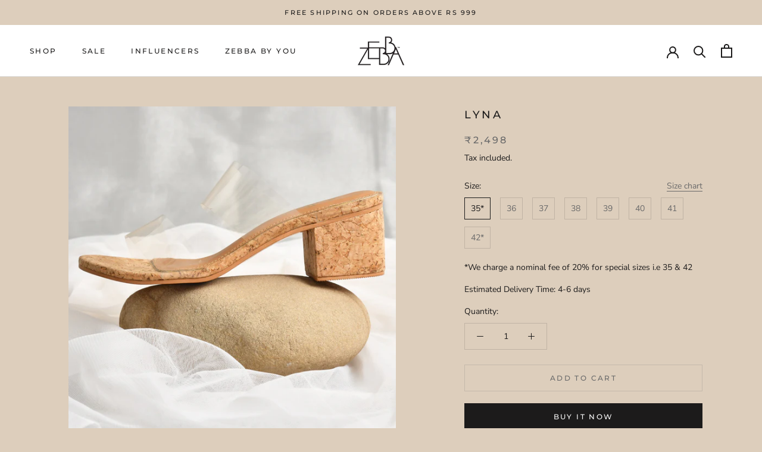

--- FILE ---
content_type: text/html; charset=utf-8
request_url: https://zebba.co.in/products/lyna
body_size: 26726
content:
<!doctype html>

<html class="no-js" lang="en">
  <head>
    <meta charset="utf-8"> 
    <meta http-equiv="X-UA-Compatible" content="IE=edge,chrome=1">
    <meta name="viewport" content="width=device-width, initial-scale=1.0, height=device-height, minimum-scale=1.0, maximum-scale=1.0">
    <meta name="theme-color" content="">
<meta name="facebook-domain-verification" content="0i36la5gkfb1iyoh9je5ig6gio1s1v" />
    <title>
      Lyna &ndash; Zebba
    </title><meta name="description" content="Clear Beige Strap Heels. Upper : Vinyl Outsole : N/L Tan Heel Height : 2 inch Care Instructions : Use Dry Cloth to Clean "><link rel="canonical" href="https://zebba.co.in/products/lyna"><link rel="shortcut icon" href="//zebba.co.in/cdn/shop/files/Logo-black_96x.png?v=1765787859" type="image/png"><meta property="og:type" content="product">
  <meta property="og:title" content="Lyna"><meta property="og:image" content="http://zebba.co.in/cdn/shop/products/05b1f862-9435-4952-8a92-e9e65e3074a1.jpg?v=1620332952">
    <meta property="og:image:secure_url" content="https://zebba.co.in/cdn/shop/products/05b1f862-9435-4952-8a92-e9e65e3074a1.jpg?v=1620332952">
    <meta property="og:image:width" content="1943">
    <meta property="og:image:height" content="1943"><meta property="product:price:amount" content="2,498">
  <meta property="product:price:currency" content="INR"><meta property="og:description" content="Clear Beige Strap Heels. Upper : Vinyl Outsole : N/L Tan Heel Height : 2 inch Care Instructions : Use Dry Cloth to Clean "><meta property="og:url" content="https://zebba.co.in/products/lyna">
<meta property="og:site_name" content="Zebba"><meta name="twitter:card" content="summary"><meta name="twitter:title" content="Lyna">
  <meta name="twitter:description" content="Clear Beige Strap Heels.
Upper : Vinyl
Outsole : N/L Tan
Heel Height : 2 inch
Care Instructions : Use Dry Cloth to Clean ">
  <meta name="twitter:image" content="https://zebba.co.in/cdn/shop/products/05b1f862-9435-4952-8a92-e9e65e3074a1_600x600_crop_center.jpg?v=1620332952">
    <style>
  @font-face {
  font-family: Montserrat;
  font-weight: 500;
  font-style: normal;
  font-display: fallback;
  src: url("//zebba.co.in/cdn/fonts/montserrat/montserrat_n5.07ef3781d9c78c8b93c98419da7ad4fbeebb6635.woff2") format("woff2"),
       url("//zebba.co.in/cdn/fonts/montserrat/montserrat_n5.adf9b4bd8b0e4f55a0b203cdd84512667e0d5e4d.woff") format("woff");
}

  @font-face {
  font-family: "Nunito Sans";
  font-weight: 400;
  font-style: normal;
  font-display: fallback;
  src: url("//zebba.co.in/cdn/fonts/nunito_sans/nunitosans_n4.0276fe080df0ca4e6a22d9cb55aed3ed5ba6b1da.woff2") format("woff2"),
       url("//zebba.co.in/cdn/fonts/nunito_sans/nunitosans_n4.b4964bee2f5e7fd9c3826447e73afe2baad607b7.woff") format("woff");
}


  @font-face {
  font-family: "Nunito Sans";
  font-weight: 700;
  font-style: normal;
  font-display: fallback;
  src: url("//zebba.co.in/cdn/fonts/nunito_sans/nunitosans_n7.25d963ed46da26098ebeab731e90d8802d989fa5.woff2") format("woff2"),
       url("//zebba.co.in/cdn/fonts/nunito_sans/nunitosans_n7.d32e3219b3d2ec82285d3027bd673efc61a996c8.woff") format("woff");
}

  @font-face {
  font-family: "Nunito Sans";
  font-weight: 400;
  font-style: italic;
  font-display: fallback;
  src: url("//zebba.co.in/cdn/fonts/nunito_sans/nunitosans_i4.6e408730afac1484cf297c30b0e67c86d17fc586.woff2") format("woff2"),
       url("//zebba.co.in/cdn/fonts/nunito_sans/nunitosans_i4.c9b6dcbfa43622b39a5990002775a8381942ae38.woff") format("woff");
}

  @font-face {
  font-family: "Nunito Sans";
  font-weight: 700;
  font-style: italic;
  font-display: fallback;
  src: url("//zebba.co.in/cdn/fonts/nunito_sans/nunitosans_i7.8c1124729eec046a321e2424b2acf328c2c12139.woff2") format("woff2"),
       url("//zebba.co.in/cdn/fonts/nunito_sans/nunitosans_i7.af4cda04357273e0996d21184432bcb14651a64d.woff") format("woff");
}


  :root {
    --heading-font-family : Montserrat, sans-serif;
    --heading-font-weight : 500;
    --heading-font-style  : normal;

    --text-font-family : "Nunito Sans", sans-serif;
    --text-font-weight : 400;
    --text-font-style  : normal;

    --base-text-font-size   : 14px;
    --default-text-font-size: 14px;--background          : #ddcebc;
    --background-rgb      : 221, 206, 188;
    --light-background    : #ffffff;
    --light-background-rgb: 255, 255, 255;
    --heading-color       : #1c1b1b;
    --text-color          : #1c1b1b;
    --text-color-rgb      : 28, 27, 27;
    --text-color-light    : #6a6a6a;
    --text-color-light-rgb: 106, 106, 106;
    --link-color          : #6a6a6a;
    --link-color-rgb      : 106, 106, 106;
    --border-color        : #c0b3a4;
    --border-color-rgb    : 192, 179, 164;

    --button-background    : #1c1b1b;
    --button-background-rgb: 28, 27, 27;
    --button-text-color    : #ffffff;

    --header-background       : #ffffff;
    --header-heading-color    : #1c1b1b;
    --header-light-text-color : #6a6a6a;
    --header-border-color     : #dddddd;

    --footer-background    : #fef7f7;
    --footer-text-color    : #6a6a6a;
    --footer-heading-color : #1c1b1b;
    --footer-border-color  : #e8e2e2;

    --navigation-background      : #1c1b1b;
    --navigation-background-rgb  : 28, 27, 27;
    --navigation-text-color      : #ffffff;
    --navigation-text-color-light: rgba(255, 255, 255, 0.5);
    --navigation-border-color    : rgba(255, 255, 255, 0.25);

    --newsletter-popup-background     : #1c1b1b;
    --newsletter-popup-text-color     : #ffffff;
    --newsletter-popup-text-color-rgb : 255, 255, 255;

    --secondary-elements-background       : #1c1b1b;
    --secondary-elements-background-rgb   : 28, 27, 27;
    --secondary-elements-text-color       : #ffffff;
    --secondary-elements-text-color-light : rgba(255, 255, 255, 0.5);
    --secondary-elements-border-color     : rgba(255, 255, 255, 0.25);

    --product-sale-price-color    : #f94c43;
    --product-sale-price-color-rgb: 249, 76, 67;

    /* Products */

    --horizontal-spacing-four-products-per-row: 20px;
        --horizontal-spacing-two-products-per-row : 20px;

    --vertical-spacing-four-products-per-row: 40px;
        --vertical-spacing-two-products-per-row : 50px;

    /* Animation */
    --drawer-transition-timing: cubic-bezier(0.645, 0.045, 0.355, 1);
    --header-base-height: 80px; /* We set a default for browsers that do not support CSS variables */

    /* Cursors */
    --cursor-zoom-in-svg    : url(//zebba.co.in/cdn/shop/t/2/assets/cursor-zoom-in.svg?v=170532930330058140181611042995);
    --cursor-zoom-in-2x-svg : url(//zebba.co.in/cdn/shop/t/2/assets/cursor-zoom-in-2x.svg?v=56685658183649387561611042995);
  }
</style>

<script>
  // IE11 does not have support for CSS variables, so we have to polyfill them
  if (!(((window || {}).CSS || {}).supports && window.CSS.supports('(--a: 0)'))) {
    const script = document.createElement('script');
    script.type = 'text/javascript';
    script.src = 'https://cdn.jsdelivr.net/npm/css-vars-ponyfill@2';
    script.onload = function() {
      cssVars({});
    };

    document.getElementsByTagName('head')[0].appendChild(script);
  }
</script>

    <script>window.performance && window.performance.mark && window.performance.mark('shopify.content_for_header.start');</script><meta name="robots" content="noindex,nofollow">
<meta name="facebook-domain-verification" content="0i36la5gkfb1iyoh9je5ig6gio1s1v">
<meta name="facebook-domain-verification" content="ln4eiakpz3k3zm9s42pfg37mc18gu3">
<meta id="shopify-digital-wallet" name="shopify-digital-wallet" content="/51666976966/digital_wallets/dialog">
<link rel="alternate" type="application/json+oembed" href="https://zebba.co.in/products/lyna.oembed">
<script async="async" src="/checkouts/internal/preloads.js?locale=en-IN"></script>
<script id="shopify-features" type="application/json">{"accessToken":"1ad35f92b9a356b37d1d459ee80c5fa2","betas":["rich-media-storefront-analytics"],"domain":"zebba.co.in","predictiveSearch":true,"shopId":51666976966,"locale":"en"}</script>
<script>var Shopify = Shopify || {};
Shopify.shop = "zebba-store.myshopify.com";
Shopify.locale = "en";
Shopify.currency = {"active":"INR","rate":"1.0"};
Shopify.country = "IN";
Shopify.theme = {"name":"Prestige","id":116825489606,"schema_name":"Prestige","schema_version":"4.12.2","theme_store_id":855,"role":"main"};
Shopify.theme.handle = "null";
Shopify.theme.style = {"id":null,"handle":null};
Shopify.cdnHost = "zebba.co.in/cdn";
Shopify.routes = Shopify.routes || {};
Shopify.routes.root = "/";</script>
<script type="module">!function(o){(o.Shopify=o.Shopify||{}).modules=!0}(window);</script>
<script>!function(o){function n(){var o=[];function n(){o.push(Array.prototype.slice.apply(arguments))}return n.q=o,n}var t=o.Shopify=o.Shopify||{};t.loadFeatures=n(),t.autoloadFeatures=n()}(window);</script>
<script id="shop-js-analytics" type="application/json">{"pageType":"product"}</script>
<script defer="defer" async type="module" src="//zebba.co.in/cdn/shopifycloud/shop-js/modules/v2/client.init-shop-cart-sync_C5BV16lS.en.esm.js"></script>
<script defer="defer" async type="module" src="//zebba.co.in/cdn/shopifycloud/shop-js/modules/v2/chunk.common_CygWptCX.esm.js"></script>
<script type="module">
  await import("//zebba.co.in/cdn/shopifycloud/shop-js/modules/v2/client.init-shop-cart-sync_C5BV16lS.en.esm.js");
await import("//zebba.co.in/cdn/shopifycloud/shop-js/modules/v2/chunk.common_CygWptCX.esm.js");

  window.Shopify.SignInWithShop?.initShopCartSync?.({"fedCMEnabled":true,"windoidEnabled":true});

</script>
<script>(function() {
  var isLoaded = false;
  function asyncLoad() {
    if (isLoaded) return;
    isLoaded = true;
    var urls = ["https:\/\/cdn.nfcube.com\/instafeed-a80075475a9fa35fa54c88b56bff48d8.js?shop=zebba-store.myshopify.com"];
    for (var i = 0; i < urls.length; i++) {
      var s = document.createElement('script');
      s.type = 'text/javascript';
      s.async = true;
      s.src = urls[i];
      var x = document.getElementsByTagName('script')[0];
      x.parentNode.insertBefore(s, x);
    }
  };
  if(window.attachEvent) {
    window.attachEvent('onload', asyncLoad);
  } else {
    window.addEventListener('load', asyncLoad, false);
  }
})();</script>
<script id="__st">var __st={"a":51666976966,"offset":19800,"reqid":"1cd9dea3-fc1c-4a3c-af26-0376d0340dbe-1768648693","pageurl":"zebba.co.in\/products\/lyna","u":"cbde416edf1d","p":"product","rtyp":"product","rid":6668131074246};</script>
<script>window.ShopifyPaypalV4VisibilityTracking = true;</script>
<script id="captcha-bootstrap">!function(){'use strict';const t='contact',e='account',n='new_comment',o=[[t,t],['blogs',n],['comments',n],[t,'customer']],c=[[e,'customer_login'],[e,'guest_login'],[e,'recover_customer_password'],[e,'create_customer']],r=t=>t.map((([t,e])=>`form[action*='/${t}']:not([data-nocaptcha='true']) input[name='form_type'][value='${e}']`)).join(','),a=t=>()=>t?[...document.querySelectorAll(t)].map((t=>t.form)):[];function s(){const t=[...o],e=r(t);return a(e)}const i='password',u='form_key',d=['recaptcha-v3-token','g-recaptcha-response','h-captcha-response',i],f=()=>{try{return window.sessionStorage}catch{return}},m='__shopify_v',_=t=>t.elements[u];function p(t,e,n=!1){try{const o=window.sessionStorage,c=JSON.parse(o.getItem(e)),{data:r}=function(t){const{data:e,action:n}=t;return t[m]||n?{data:e,action:n}:{data:t,action:n}}(c);for(const[e,n]of Object.entries(r))t.elements[e]&&(t.elements[e].value=n);n&&o.removeItem(e)}catch(o){console.error('form repopulation failed',{error:o})}}const l='form_type',E='cptcha';function T(t){t.dataset[E]=!0}const w=window,h=w.document,L='Shopify',v='ce_forms',y='captcha';let A=!1;((t,e)=>{const n=(g='f06e6c50-85a8-45c8-87d0-21a2b65856fe',I='https://cdn.shopify.com/shopifycloud/storefront-forms-hcaptcha/ce_storefront_forms_captcha_hcaptcha.v1.5.2.iife.js',D={infoText:'Protected by hCaptcha',privacyText:'Privacy',termsText:'Terms'},(t,e,n)=>{const o=w[L][v],c=o.bindForm;if(c)return c(t,g,e,D).then(n);var r;o.q.push([[t,g,e,D],n]),r=I,A||(h.body.append(Object.assign(h.createElement('script'),{id:'captcha-provider',async:!0,src:r})),A=!0)});var g,I,D;w[L]=w[L]||{},w[L][v]=w[L][v]||{},w[L][v].q=[],w[L][y]=w[L][y]||{},w[L][y].protect=function(t,e){n(t,void 0,e),T(t)},Object.freeze(w[L][y]),function(t,e,n,w,h,L){const[v,y,A,g]=function(t,e,n){const i=e?o:[],u=t?c:[],d=[...i,...u],f=r(d),m=r(i),_=r(d.filter((([t,e])=>n.includes(e))));return[a(f),a(m),a(_),s()]}(w,h,L),I=t=>{const e=t.target;return e instanceof HTMLFormElement?e:e&&e.form},D=t=>v().includes(t);t.addEventListener('submit',(t=>{const e=I(t);if(!e)return;const n=D(e)&&!e.dataset.hcaptchaBound&&!e.dataset.recaptchaBound,o=_(e),c=g().includes(e)&&(!o||!o.value);(n||c)&&t.preventDefault(),c&&!n&&(function(t){try{if(!f())return;!function(t){const e=f();if(!e)return;const n=_(t);if(!n)return;const o=n.value;o&&e.removeItem(o)}(t);const e=Array.from(Array(32),(()=>Math.random().toString(36)[2])).join('');!function(t,e){_(t)||t.append(Object.assign(document.createElement('input'),{type:'hidden',name:u})),t.elements[u].value=e}(t,e),function(t,e){const n=f();if(!n)return;const o=[...t.querySelectorAll(`input[type='${i}']`)].map((({name:t})=>t)),c=[...d,...o],r={};for(const[a,s]of new FormData(t).entries())c.includes(a)||(r[a]=s);n.setItem(e,JSON.stringify({[m]:1,action:t.action,data:r}))}(t,e)}catch(e){console.error('failed to persist form',e)}}(e),e.submit())}));const S=(t,e)=>{t&&!t.dataset[E]&&(n(t,e.some((e=>e===t))),T(t))};for(const o of['focusin','change'])t.addEventListener(o,(t=>{const e=I(t);D(e)&&S(e,y())}));const B=e.get('form_key'),M=e.get(l),P=B&&M;t.addEventListener('DOMContentLoaded',(()=>{const t=y();if(P)for(const e of t)e.elements[l].value===M&&p(e,B);[...new Set([...A(),...v().filter((t=>'true'===t.dataset.shopifyCaptcha))])].forEach((e=>S(e,t)))}))}(h,new URLSearchParams(w.location.search),n,t,e,['guest_login'])})(!0,!0)}();</script>
<script integrity="sha256-4kQ18oKyAcykRKYeNunJcIwy7WH5gtpwJnB7kiuLZ1E=" data-source-attribution="shopify.loadfeatures" defer="defer" src="//zebba.co.in/cdn/shopifycloud/storefront/assets/storefront/load_feature-a0a9edcb.js" crossorigin="anonymous"></script>
<script data-source-attribution="shopify.dynamic_checkout.dynamic.init">var Shopify=Shopify||{};Shopify.PaymentButton=Shopify.PaymentButton||{isStorefrontPortableWallets:!0,init:function(){window.Shopify.PaymentButton.init=function(){};var t=document.createElement("script");t.src="https://zebba.co.in/cdn/shopifycloud/portable-wallets/latest/portable-wallets.en.js",t.type="module",document.head.appendChild(t)}};
</script>
<script data-source-attribution="shopify.dynamic_checkout.buyer_consent">
  function portableWalletsHideBuyerConsent(e){var t=document.getElementById("shopify-buyer-consent"),n=document.getElementById("shopify-subscription-policy-button");t&&n&&(t.classList.add("hidden"),t.setAttribute("aria-hidden","true"),n.removeEventListener("click",e))}function portableWalletsShowBuyerConsent(e){var t=document.getElementById("shopify-buyer-consent"),n=document.getElementById("shopify-subscription-policy-button");t&&n&&(t.classList.remove("hidden"),t.removeAttribute("aria-hidden"),n.addEventListener("click",e))}window.Shopify?.PaymentButton&&(window.Shopify.PaymentButton.hideBuyerConsent=portableWalletsHideBuyerConsent,window.Shopify.PaymentButton.showBuyerConsent=portableWalletsShowBuyerConsent);
</script>
<script>
  function portableWalletsCleanup(e){e&&e.src&&console.error("Failed to load portable wallets script "+e.src);var t=document.querySelectorAll("shopify-accelerated-checkout .shopify-payment-button__skeleton, shopify-accelerated-checkout-cart .wallet-cart-button__skeleton"),e=document.getElementById("shopify-buyer-consent");for(let e=0;e<t.length;e++)t[e].remove();e&&e.remove()}function portableWalletsNotLoadedAsModule(e){e instanceof ErrorEvent&&"string"==typeof e.message&&e.message.includes("import.meta")&&"string"==typeof e.filename&&e.filename.includes("portable-wallets")&&(window.removeEventListener("error",portableWalletsNotLoadedAsModule),window.Shopify.PaymentButton.failedToLoad=e,"loading"===document.readyState?document.addEventListener("DOMContentLoaded",window.Shopify.PaymentButton.init):window.Shopify.PaymentButton.init())}window.addEventListener("error",portableWalletsNotLoadedAsModule);
</script>

<script type="module" src="https://zebba.co.in/cdn/shopifycloud/portable-wallets/latest/portable-wallets.en.js" onError="portableWalletsCleanup(this)" crossorigin="anonymous"></script>
<script nomodule>
  document.addEventListener("DOMContentLoaded", portableWalletsCleanup);
</script>

<link id="shopify-accelerated-checkout-styles" rel="stylesheet" media="screen" href="https://zebba.co.in/cdn/shopifycloud/portable-wallets/latest/accelerated-checkout-backwards-compat.css" crossorigin="anonymous">
<style id="shopify-accelerated-checkout-cart">
        #shopify-buyer-consent {
  margin-top: 1em;
  display: inline-block;
  width: 100%;
}

#shopify-buyer-consent.hidden {
  display: none;
}

#shopify-subscription-policy-button {
  background: none;
  border: none;
  padding: 0;
  text-decoration: underline;
  font-size: inherit;
  cursor: pointer;
}

#shopify-subscription-policy-button::before {
  box-shadow: none;
}

      </style>

<script>window.performance && window.performance.mark && window.performance.mark('shopify.content_for_header.end');</script>

    <link rel="stylesheet" href="//zebba.co.in/cdn/shop/t/2/assets/theme.css?v=180689988723801432861609957418">

    <script>// This allows to expose several variables to the global scope, to be used in scripts
      window.theme = {
        pageType: "product",
        moneyFormat: "₹{{amount_no_decimals}}",
        moneyWithCurrencyFormat: "₹{{amount_no_decimals}}",
        productImageSize: "natural",
        searchMode: "product,article",
        showPageTransition: false,
        showElementStaggering: false,
        showImageZooming: true
      };

      window.routes = {
        rootUrl: "\/",
        rootUrlWithoutSlash: '',
        cartUrl: "\/cart",
        cartAddUrl: "\/cart\/add",
        cartChangeUrl: "\/cart\/change",
        searchUrl: "\/search",
        productRecommendationsUrl: "\/recommendations\/products"
      };

      window.languages = {
        cartAddNote: "Add Order Note",
        cartEditNote: "Edit Order Note",
        productImageLoadingError: "This image could not be loaded. Please try to reload the page.",
        productFormAddToCart: "Add to cart",
        productFormUnavailable: "Unavailable",
        productFormSoldOut: "Sold Out",
        shippingEstimatorOneResult: "1 option available:",
        shippingEstimatorMoreResults: "{{count}} options available:",
        shippingEstimatorNoResults: "No shipping could be found"
      };

      window.lazySizesConfig = {
        loadHidden: false,
        hFac: 0.5,
        expFactor: 2,
        ricTimeout: 150,
        lazyClass: 'Image--lazyLoad',
        loadingClass: 'Image--lazyLoading',
        loadedClass: 'Image--lazyLoaded'
      };

      document.documentElement.className = document.documentElement.className.replace('no-js', 'js');
      document.documentElement.style.setProperty('--window-height', window.innerHeight + 'px');

      // We do a quick detection of some features (we could use Modernizr but for so little...)
      (function() {
        document.documentElement.className += ((window.CSS && window.CSS.supports('(position: sticky) or (position: -webkit-sticky)')) ? ' supports-sticky' : ' no-supports-sticky');
        document.documentElement.className += (window.matchMedia('(-moz-touch-enabled: 1), (hover: none)')).matches ? ' no-supports-hover' : ' supports-hover';
      }());
    </script>

    <script src="//zebba.co.in/cdn/shop/t/2/assets/lazysizes.min.js?v=174358363404432586981608282715" async></script><script src="https://polyfill-fastly.net/v3/polyfill.min.js?unknown=polyfill&features=fetch,Element.prototype.closest,Element.prototype.remove,Element.prototype.classList,Array.prototype.includes,Array.prototype.fill,Object.assign,CustomEvent,IntersectionObserver,IntersectionObserverEntry,URL" defer></script>
    <script src="//zebba.co.in/cdn/shop/t/2/assets/libs.min.js?v=26178543184394469741608282714" defer></script>
    <script src="//zebba.co.in/cdn/shop/t/2/assets/theme.min.js?v=3211174084529572291608282719" defer></script>
    <script src="//zebba.co.in/cdn/shop/t/2/assets/custom.js?v=183944157590872491501608282717" defer></script>

    <script>
      (function () {
        window.onpageshow = function() {
          if (window.theme.showPageTransition) {
            var pageTransition = document.querySelector('.PageTransition');

            if (pageTransition) {
              pageTransition.style.visibility = 'visible';
              pageTransition.style.opacity = '0';
            }
          }

          // When the page is loaded from the cache, we have to reload the cart content
          document.documentElement.dispatchEvent(new CustomEvent('cart:refresh', {
            bubbles: true
          }));
        };
      })();
    </script>

    
  <script type="application/ld+json">
  {
    "@context": "http://schema.org",
    "@type": "Product",
    "offers": [{
          "@type": "Offer",
          "name": "35*",
          "availability":"https://schema.org/InStock",
          "price": 2498.0,
          "priceCurrency": "INR",
          "priceValidUntil": "2026-01-27","sku": "Z-504","url": "/products/lyna?variant=39777872183494"
        },
{
          "@type": "Offer",
          "name": "36",
          "availability":"https://schema.org/OutOfStock",
          "price": 1999.0,
          "priceCurrency": "INR",
          "priceValidUntil": "2026-01-27","sku": "Z-504","url": "/products/lyna?variant=39777872216262"
        },
{
          "@type": "Offer",
          "name": "37",
          "availability":"https://schema.org/OutOfStock",
          "price": 1999.0,
          "priceCurrency": "INR",
          "priceValidUntil": "2026-01-27","sku": "Z-504","url": "/products/lyna?variant=39777872249030"
        },
{
          "@type": "Offer",
          "name": "38",
          "availability":"https://schema.org/OutOfStock",
          "price": 1999.0,
          "priceCurrency": "INR",
          "priceValidUntil": "2026-01-27","sku": "Z-504","url": "/products/lyna?variant=39777872281798"
        },
{
          "@type": "Offer",
          "name": "39",
          "availability":"https://schema.org/OutOfStock",
          "price": 1999.0,
          "priceCurrency": "INR",
          "priceValidUntil": "2026-01-27","sku": "Z-504","url": "/products/lyna?variant=39777872314566"
        },
{
          "@type": "Offer",
          "name": "40",
          "availability":"https://schema.org/OutOfStock",
          "price": 1999.0,
          "priceCurrency": "INR",
          "priceValidUntil": "2026-01-27","sku": "Z-504","url": "/products/lyna?variant=39777872347334"
        },
{
          "@type": "Offer",
          "name": "41",
          "availability":"https://schema.org/OutOfStock",
          "price": 1999.0,
          "priceCurrency": "INR",
          "priceValidUntil": "2026-01-27","sku": "Z-504","url": "/products/lyna?variant=39777872380102"
        },
{
          "@type": "Offer",
          "name": "42*",
          "availability":"https://schema.org/OutOfStock",
          "price": 2498.0,
          "priceCurrency": "INR",
          "priceValidUntil": "2026-01-27","sku": "Z-504","url": "/products/lyna?variant=39777872412870"
        }
],
      "mpn": "100Z5042735",
      "productId": "100Z5042735",
    "brand": {
      "name": "Zebba Store"
    },
    "name": "Lyna",
    "description": "Clear Beige Strap Heels.\nUpper : Vinyl\nOutsole : N\/L Tan\nHeel Height : 2 inch\nCare Instructions : Use Dry Cloth to Clean ",
    "category": "Heels",
    "url": "/products/lyna",
    "sku": "Z-504",
    "image": {
      "@type": "ImageObject",
      "url": "https://zebba.co.in/cdn/shop/products/05b1f862-9435-4952-8a92-e9e65e3074a1_1024x.jpg?v=1620332952",
      "image": "https://zebba.co.in/cdn/shop/products/05b1f862-9435-4952-8a92-e9e65e3074a1_1024x.jpg?v=1620332952",
      "name": "Lyna",
      "width": "1024",
      "height": "1024"
    }
  }
  </script>



  <script type="application/ld+json">
  {
    "@context": "http://schema.org",
    "@type": "BreadcrumbList",
  "itemListElement": [{
      "@type": "ListItem",
      "position": 1,
      "name": "Translation missing: en.general.breadcrumb.home",
      "item": "https://zebba.co.in"
    },{
          "@type": "ListItem",
          "position": 2,
          "name": "Lyna",
          "item": "https://zebba.co.in/products/lyna"
        }]
  }
  </script>

    <!-- Global site tag (gtag.js) - Google Ads: 386121473 -->
<script async src="https://www.googletagmanager.com/gtag/js?id=AW-386121473"></script>
<script>
  window.dataLayer = window.dataLayer || [];
  function gtag(){dataLayer.push(arguments);}
  gtag('js', new Date());

  gtag('config', 'AW-386121473');
</script>
  <!-- BEGIN app block: shopify://apps/whatmore-shoppable-videos/blocks/app-embed/20db8a72-315a-4364-8885-64219ee48303 -->

<div class="whatmore-base">
  <div id="whatmoreShopId" data-wh="51666976966"> </div>
  <div id="whatmoreProductId" data-wh="6668131074246"> </div>
  <div id="whatmoreExtensionType" data-wh="product"> </div>
  <div class="whatmore-template-type" data-wh="template-embed"> </div><div id="whatmoreVariantId" data-wh="39777872183494"> </div><div id="whatmoreEmbedAppPositionPortrait" data-wh="right"> </div><div id="whatmoreEmbedAppHorizontalPaddingPortrait" data-wh="5"> </div><div id="whatmoreEmbedAppVerticalPaddingPortrait" data-wh="150"> </div><div id="whatmoreEmbedAppVideoPlayerSizePortrait" data-wh="50"> </div><div id="whatmoreEmbedAppPositionLandscape" data-wh="right"> </div><div id="whatmoreEmbedAppHorizontalPaddingLandscape" data-wh="5"> </div><div id="whatmoreEmbedAppVerticalPaddingLandscape" data-wh="150"> </div><div id="whatmoreEmbedAppVideoPlayerSizeLandscape" data-wh="50"> </div><div id="whatmoreEmbedAppUseVariant" data-wh="false"> </div><div id="whatmoreEmbedAppVideoTitle" data-wh=""> </div>
    <div id="whatmoreIsInDesignMode" data-wh='false'> </div>
  
<div class="whatmore-widget" data-wh="embed"></div>
  <div id="whatmore-anchor" style="width:0px; height: 0px;">
    <a aria-label="Visit Whatmore homepage" href="https://www.whatmore.ai"></a>
  </div>
  <div class="whatmore-render-root"></div>

</div>

<script>
  window.whatmore = {}
  window.whatmore.storyEvents = null;
  window.whatmore.frontendCustomizations = {"brand_name":"Zebba","brand_theme_color":"#343434","brand_theme_font":"Nunito Sans","brand_ui_theme":"round","brand_text_color":"#343434","brand_video_view_count":"hide","event_ordering_format":"none","is_event_tracked":false,"show_single_product_tile":false,"show_add_to_cart_on_card_template":false,"shuffle_batch_size":5,"add_to_cart_button_type":"basic","show_options_chart":false,"options_chart_image_link":"","is_multi_size_chart":false,"options_chart_name":"","default_swipe_direction":"vertical","add_navigation_buttons_for_swipe":false,"tertiary_color":"#bc2a8d","atc_button_text":"ADD TO CART","buy_now_button_text":"BUY NOW","show_open_close_products_button":false,"add_whatmore_tag_to_checkout_link":true,"add_to_cart_form_class_name":"","cart_icon_button_click_action":"open_cart_slider","initiate_cart_slider_event_on_atc_click":true,"initiate_product_ratings_loading_after_event_data_loaded":false,"show_swipe_indicator_in_landscape":false,"coverflow_effect_landscape_view":true,"brand_custom_css":"div:has(div.whatmore-base) { max-width: 100% !important; }","swiper_arrow_color":"white","show_homepage_videos_in_pdp":false,"product_info_text_color":"#000","order_tracking":{"initiate_order_tracking_event_after_atc":false,"add_whatmore_line_item_property":false,"add_whatmore_attribute":true,"add_whatmore_attribute_on_cart_page":true,"disable_impression_order_tracking":false},"atc_config":{"brand_atc_button_color":"#000000","brand_atc_button_padding_in_px":4,"brand_atc_button_text_color":"#ffffff","atc_buy_now_alignment":"horizontal"},"banner_config":{"is_banner_clickable":false,"show_cta":false,"landscape_multiplier":0.8,"portrait_multiplier":1.0,"landscape_aspect_ratio":0.5625,"portrait_aspect_ratio":1.77,"is_full_screen":false,"show_navigation_dots":true,"selected_dot_color":"#252525","min_height":"400"},"buy_now_config":{"show_buy_now_button":true,"show_custom_buy_now_button":false,"show_add_to_cart_button":true,"show_view_more_inplace_of_buy_now":true,"view_more_button_text":"MORE INFO","enable_shopflo_checkout":false},"utm":{"activate_utm":true,"utm_source":"utm_source=whatmore-live","utm_campaign":"utm_campaign=video-shopping","utm_medium_product_page":"utm_medium=product-page","utm_medium_checkout_page":"utm_medium=checkout","utm_medium_cart_page":"utm_medium=cart"},"brand_fonts":{"carousel_title_font":null,"carousel_title_font_weight":"400","carousel_title_font_line_height":"normal","carousel_title_font_letter_spacing":"normal","brand_primary_font":null,"story_title_font":null},"carousel_config":{"width_multiplier":1.1,"show_navigation_arrows_in_portrait":false,"is_event_loop":false,"theme_horizontal_margin":0},"event_tracking":{"is_enabled":true,"push_time":14,"bulk_event_count":10,"enable_pdp_visit":false,"enable_clp_visit":false},"product_config":{"tile_type":"premium-tile","show_cta":true,"tile_bg_opacity":10,"details_api_available":true,"update_product_details_on_product_page_load":false,"use_product_page_link_as_client_product_id":false,"show_product_swiper_initially":true,"product_image_fit_type":"contain","show_cta_icon":true,"show_product_price":true,"get_price_and_currency_details_from_api":false,"currency_code_to_symbol_map":{},"add_currency_query_param_in_product_url":false,"variant_selection_tile_height_factor":4,"product_tile_bottom_margin":"5px","show_shop_now_button_only":false,"font_price_multiplicator":1.0,"product_tile_custom_text":"","product_tile_custom_text_color":"green","show_first_product_tile":false,"navigate_to_cart_page":false,"product_tile_shopnow_custom_text":"","product_tile_shopnow_custom_font_style":"","product_tile_shopnow_custom_text_color":"#343434","is_tile_width":false,"shop_now_text":"SHOP NOW","show_new_atc_tile":false,"show_view_product_text":false,"show_go_to_cart_text":false,"show_product_type":false,"enable_bulk_atc":false},"collections_config":{"use_page_link_as_collection_id":false,"multi_carousel_enabled":false,"story_tile_size_factor":1.0,"tile_margin_right":"5","remove_borders":false,"show_popup_out_of_view":false,"homepage_collection_ids":[],"set_tile_width_auto":false},"event_tile_config":{"view_count_template":"template-icon","show_views":"show","animate_on_focus":true,"space_between_tiles":1.0,"gap_between_tiles":0,"shadow_config":"0px 0px 5px 0px #B0B0B0","bg_config":"white","playback_icon_color":"#F5F5F5","min_height":"300","show_product_thumbnail":false,"show_heading_in_single_tile_carousel":false,"show_product_tile_thumbnail_template_a":true,"show_product_tile":false,"show_atc_on_hover_premium":false,"event_thumbnail_b_title_font_multiplier":1.0,"event_thumbnail_b_price_font_multiplier":1.0},"product_page_popup_config":{"show_product_page_popup":true,"ultra_minimize_on_scroll":false,"popUpZindex":2147483647,"show_popup_on_scroll":false,"show_product_page_popup_in_preview":true,"show_order_by_date_events":false,"auto_close_on_open":false,"show_all_events":false},"show_whatmore_label_in_landscape_view":true,"ga_tracking_id":null,"ga4_tracking_id":null,"ga_config":{"is_ga_4":false,"is_ga_3":true,"use_existing_ga_id":true},"stories_config":{"show_stories_in_landscape_mode":true,"show_stories_in_mobile_mode":true,"story_tile_size_factor_landscape":1.0,"landscape_bottom_margin":"0%","portrait_bottom_margin":"0%","stories_border_colors":null,"stories_title_font_factor":1.0,"stories_title_font_color":"#000000","story_tiles_spacing_factor":1.0,"story_show_navigation_arrows":false,"min_height":"120","is_story_tile_size_fixed":false},"backend_config":{"use_instance_endpoint_for_product_events":false,"use_cdn_cache_endpoint":false},"cdn_config":{"fallback_cdn":"BUNNYCDN"},"theme_config":{"event_tile_border_width":"0px","event_tile_border_color":"white","event_view_count_bg_color":"rgb(0, 0, 0, 0.6)","event_view_count_text_color":"white","event_tile_product_desc_border_width":"1px"},"brand_metadata":{"domain_context":"shopify"},"social_sharing":{"activate_link_sharing":true,"activate_likes":true,"link_sharing_title":"Whatmore","link_sharing_text":"Hey! Checkout the video of this amazing product I discovered!","show_share_text_below_button":true,"show_liked_text_below_button":true,"like_fill_color":"red","share_text_threshold_count":10,"like_text_threshold_count":1,"share_product_url_link":"","whatsapp_icon_active":true,"whatsapp_icon_redirect_url":"","whatsapp_icon_helper_text":"Talk to us","whatsapp_icon_helper_text_font_multiplier":0.3,"show_whatmore_branding":true,"social_icons_size_multiplier":1.0},"navigation_config":{"enable_browser_navigation_on_click":true,"navigation_label_name":"whatmoreLive"},"shopnow_config":{"CTA_border_width":"1px","CTA_border_color":"#343434","atc_color":"#343434","atc_text_color":"#ffffff","buy_now_button_color":"white","buy_now_button_text_color":"#343434","brand_selected_options_bg":"black","brand_options_bg":"#D3D3D3","brand_options_text_color":"black","brand_selected_options_text_color":"white","brand_color_option_border_radius":"50%","brand_color_option_border_color":"black","brand_divider_color":"#343434","brand_product_desc_shown":true,"is_discount_label_percent":true,"discount_percent_bg_color":"green","discount_text_color":"white","discount_label_border_radius":"4"},"spotlight_config":{"size_factor":1.8,"position":"left","horizontal_padding":10,"vertical_padding":10,"ultraminimize_on_scroll":false,"enable_spotlight":false,"show_once_to_user":false,"enable_in_homepage":true,"enable_page_id_set":[],"enable_collection_id_set":[],"enable_all_pages":false},"event_tile_with_product_info":{"landscape_font_multiplier":0.057,"portrait_font_multiplier":0.065,"show_discount_label":true,"show_thumbnail_image":true,"show_product_info":true,"show_price_info":true,"show_atc_button_outside_tile":false,"show_atc_on_hover":false,"show_atc_button_template_feed":false,"show_thumbnail_image_template_feed":false,"atc_button_color":"rgba(0, 0, 0, 0.75)","atc_button_text_color":"white"},"event_tile_product_card":{"navigate_to_product":false},"price_config":{"show_price_before_mrp":true,"price_text_color":"","mrp_text_color":"#808191","font_weight":"bold"},"preview_config":{"product_tile_custom_text":"","video_player_bg_color":"","video_player_height":"100%","event_tile_show_thumbnail_image":false},"video_player_config":{"pause_videos_after_delay_landscape":false,"video_player_bg_color":"","video_player_height":"100%","thumbnail_video_player_height":"100%","play_video_on_hover":false,"hide_mute_unmute_button":false,"set_height_as_auto":false,"keep_videos_muted":false},"device_config":{"hide_share_icon_in_mac_os":true},"lazy_load_config":{"block_widgets":true,"embed_widgets":true},"event_config":{"show_only_tagged_events":false},"meta_pixel_events":{"video_click_event":false,"video_atc_event":false,"video_like_event":false,"video_share_event":false,"video_product_tile_click_event":false,"video_watch_event":false},"quiz_config":{"is_active":false,"swipe_number_show_question":3,"lead_gen_coupon_code":"","lead_gen_heading":"","lead_gen_sub_heading":""},"recommendation_config":{"show_recommended_events":false},"homepage_carousel":{"carousel_heading":"Watch and Buy","template_type":"template-f","carousel_heading_color":"#343434","carousel_title_font":"Nunito Sans"},"homepage_stories":{"template_type":"template-stories-a"},"collection_carousel":{"carousel_heading":"W","template_type":"template-collections-b"},"collection_stories":{"template_type":"template-stories-a"},"pdp_carousel":{"carousel_heading":"","template_type":"template-f"},"pdp_stories":{"template_type":"template-stories-a"},"thank_you_page_carousel":{"show_carousel":false},"oos_config":{"show_oos_videos":false,"show_oos_product_tile":false,"show_sold_out_label_oos":false},"ab_testing_config":{"ab_test_id":null,"is_active":false,"group_config":{}},"brand_billing":"Free","brand_s3_directory":"zebba_51666976966"};
  window.whatmore.collectionActivationMap = null;

  let abTestingConfig = window?.whatmore?.frontendCustomizations?.ab_testing_config;
  if(abTestingConfig?.is_active){
    let landingLocation = "product"
    if (landingLocation.startsWith('product')){
      let abTestId = localStorage.getItem('wht_ab_test_id');
      let userGroup = localStorage.getItem('wht_user_group');
      if(!userGroup || (abTestId != abTestingConfig.ab_test_id)){
        localStorage.setItem('wht_ab_test_id', abTestingConfig.ab_test_id)
        let groupIndex = Math.floor(Math.random() * 2);
        let group_names = Object.keys(abTestingConfig.group_config);
        userGroup = group_names[groupIndex]
        localStorage.setItem('wht_user_group', userGroup)
      }
      let widgetType = abTestingConfig.group_config[userGroup];
      if (widgetType != 'floating_card'){
        document.querySelector('.whatmore-template-type').setAttribute('data-wh', 'invalid-template');
      }
    }
  }
</script>

<!-- END app block --><script src="https://cdn.shopify.com/extensions/019bbdef-9929-7b46-b103-4e0ce9228c4a/whatmorelive-v1-1872/assets/video-shopping.js" type="text/javascript" defer="defer"></script>
<link href="https://monorail-edge.shopifysvc.com" rel="dns-prefetch">
<script>(function(){if ("sendBeacon" in navigator && "performance" in window) {try {var session_token_from_headers = performance.getEntriesByType('navigation')[0].serverTiming.find(x => x.name == '_s').description;} catch {var session_token_from_headers = undefined;}var session_cookie_matches = document.cookie.match(/_shopify_s=([^;]*)/);var session_token_from_cookie = session_cookie_matches && session_cookie_matches.length === 2 ? session_cookie_matches[1] : "";var session_token = session_token_from_headers || session_token_from_cookie || "";function handle_abandonment_event(e) {var entries = performance.getEntries().filter(function(entry) {return /monorail-edge.shopifysvc.com/.test(entry.name);});if (!window.abandonment_tracked && entries.length === 0) {window.abandonment_tracked = true;var currentMs = Date.now();var navigation_start = performance.timing.navigationStart;var payload = {shop_id: 51666976966,url: window.location.href,navigation_start,duration: currentMs - navigation_start,session_token,page_type: "product"};window.navigator.sendBeacon("https://monorail-edge.shopifysvc.com/v1/produce", JSON.stringify({schema_id: "online_store_buyer_site_abandonment/1.1",payload: payload,metadata: {event_created_at_ms: currentMs,event_sent_at_ms: currentMs}}));}}window.addEventListener('pagehide', handle_abandonment_event);}}());</script>
<script id="web-pixels-manager-setup">(function e(e,d,r,n,o){if(void 0===o&&(o={}),!Boolean(null===(a=null===(i=window.Shopify)||void 0===i?void 0:i.analytics)||void 0===a?void 0:a.replayQueue)){var i,a;window.Shopify=window.Shopify||{};var t=window.Shopify;t.analytics=t.analytics||{};var s=t.analytics;s.replayQueue=[],s.publish=function(e,d,r){return s.replayQueue.push([e,d,r]),!0};try{self.performance.mark("wpm:start")}catch(e){}var l=function(){var e={modern:/Edge?\/(1{2}[4-9]|1[2-9]\d|[2-9]\d{2}|\d{4,})\.\d+(\.\d+|)|Firefox\/(1{2}[4-9]|1[2-9]\d|[2-9]\d{2}|\d{4,})\.\d+(\.\d+|)|Chrom(ium|e)\/(9{2}|\d{3,})\.\d+(\.\d+|)|(Maci|X1{2}).+ Version\/(15\.\d+|(1[6-9]|[2-9]\d|\d{3,})\.\d+)([,.]\d+|)( \(\w+\)|)( Mobile\/\w+|) Safari\/|Chrome.+OPR\/(9{2}|\d{3,})\.\d+\.\d+|(CPU[ +]OS|iPhone[ +]OS|CPU[ +]iPhone|CPU IPhone OS|CPU iPad OS)[ +]+(15[._]\d+|(1[6-9]|[2-9]\d|\d{3,})[._]\d+)([._]\d+|)|Android:?[ /-](13[3-9]|1[4-9]\d|[2-9]\d{2}|\d{4,})(\.\d+|)(\.\d+|)|Android.+Firefox\/(13[5-9]|1[4-9]\d|[2-9]\d{2}|\d{4,})\.\d+(\.\d+|)|Android.+Chrom(ium|e)\/(13[3-9]|1[4-9]\d|[2-9]\d{2}|\d{4,})\.\d+(\.\d+|)|SamsungBrowser\/([2-9]\d|\d{3,})\.\d+/,legacy:/Edge?\/(1[6-9]|[2-9]\d|\d{3,})\.\d+(\.\d+|)|Firefox\/(5[4-9]|[6-9]\d|\d{3,})\.\d+(\.\d+|)|Chrom(ium|e)\/(5[1-9]|[6-9]\d|\d{3,})\.\d+(\.\d+|)([\d.]+$|.*Safari\/(?![\d.]+ Edge\/[\d.]+$))|(Maci|X1{2}).+ Version\/(10\.\d+|(1[1-9]|[2-9]\d|\d{3,})\.\d+)([,.]\d+|)( \(\w+\)|)( Mobile\/\w+|) Safari\/|Chrome.+OPR\/(3[89]|[4-9]\d|\d{3,})\.\d+\.\d+|(CPU[ +]OS|iPhone[ +]OS|CPU[ +]iPhone|CPU IPhone OS|CPU iPad OS)[ +]+(10[._]\d+|(1[1-9]|[2-9]\d|\d{3,})[._]\d+)([._]\d+|)|Android:?[ /-](13[3-9]|1[4-9]\d|[2-9]\d{2}|\d{4,})(\.\d+|)(\.\d+|)|Mobile Safari.+OPR\/([89]\d|\d{3,})\.\d+\.\d+|Android.+Firefox\/(13[5-9]|1[4-9]\d|[2-9]\d{2}|\d{4,})\.\d+(\.\d+|)|Android.+Chrom(ium|e)\/(13[3-9]|1[4-9]\d|[2-9]\d{2}|\d{4,})\.\d+(\.\d+|)|Android.+(UC? ?Browser|UCWEB|U3)[ /]?(15\.([5-9]|\d{2,})|(1[6-9]|[2-9]\d|\d{3,})\.\d+)\.\d+|SamsungBrowser\/(5\.\d+|([6-9]|\d{2,})\.\d+)|Android.+MQ{2}Browser\/(14(\.(9|\d{2,})|)|(1[5-9]|[2-9]\d|\d{3,})(\.\d+|))(\.\d+|)|K[Aa][Ii]OS\/(3\.\d+|([4-9]|\d{2,})\.\d+)(\.\d+|)/},d=e.modern,r=e.legacy,n=navigator.userAgent;return n.match(d)?"modern":n.match(r)?"legacy":"unknown"}(),u="modern"===l?"modern":"legacy",c=(null!=n?n:{modern:"",legacy:""})[u],f=function(e){return[e.baseUrl,"/wpm","/b",e.hashVersion,"modern"===e.buildTarget?"m":"l",".js"].join("")}({baseUrl:d,hashVersion:r,buildTarget:u}),m=function(e){var d=e.version,r=e.bundleTarget,n=e.surface,o=e.pageUrl,i=e.monorailEndpoint;return{emit:function(e){var a=e.status,t=e.errorMsg,s=(new Date).getTime(),l=JSON.stringify({metadata:{event_sent_at_ms:s},events:[{schema_id:"web_pixels_manager_load/3.1",payload:{version:d,bundle_target:r,page_url:o,status:a,surface:n,error_msg:t},metadata:{event_created_at_ms:s}}]});if(!i)return console&&console.warn&&console.warn("[Web Pixels Manager] No Monorail endpoint provided, skipping logging."),!1;try{return self.navigator.sendBeacon.bind(self.navigator)(i,l)}catch(e){}var u=new XMLHttpRequest;try{return u.open("POST",i,!0),u.setRequestHeader("Content-Type","text/plain"),u.send(l),!0}catch(e){return console&&console.warn&&console.warn("[Web Pixels Manager] Got an unhandled error while logging to Monorail."),!1}}}}({version:r,bundleTarget:l,surface:e.surface,pageUrl:self.location.href,monorailEndpoint:e.monorailEndpoint});try{o.browserTarget=l,function(e){var d=e.src,r=e.async,n=void 0===r||r,o=e.onload,i=e.onerror,a=e.sri,t=e.scriptDataAttributes,s=void 0===t?{}:t,l=document.createElement("script"),u=document.querySelector("head"),c=document.querySelector("body");if(l.async=n,l.src=d,a&&(l.integrity=a,l.crossOrigin="anonymous"),s)for(var f in s)if(Object.prototype.hasOwnProperty.call(s,f))try{l.dataset[f]=s[f]}catch(e){}if(o&&l.addEventListener("load",o),i&&l.addEventListener("error",i),u)u.appendChild(l);else{if(!c)throw new Error("Did not find a head or body element to append the script");c.appendChild(l)}}({src:f,async:!0,onload:function(){if(!function(){var e,d;return Boolean(null===(d=null===(e=window.Shopify)||void 0===e?void 0:e.analytics)||void 0===d?void 0:d.initialized)}()){var d=window.webPixelsManager.init(e)||void 0;if(d){var r=window.Shopify.analytics;r.replayQueue.forEach((function(e){var r=e[0],n=e[1],o=e[2];d.publishCustomEvent(r,n,o)})),r.replayQueue=[],r.publish=d.publishCustomEvent,r.visitor=d.visitor,r.initialized=!0}}},onerror:function(){return m.emit({status:"failed",errorMsg:"".concat(f," has failed to load")})},sri:function(e){var d=/^sha384-[A-Za-z0-9+/=]+$/;return"string"==typeof e&&d.test(e)}(c)?c:"",scriptDataAttributes:o}),m.emit({status:"loading"})}catch(e){m.emit({status:"failed",errorMsg:(null==e?void 0:e.message)||"Unknown error"})}}})({shopId: 51666976966,storefrontBaseUrl: "https://zebba.co.in",extensionsBaseUrl: "https://extensions.shopifycdn.com/cdn/shopifycloud/web-pixels-manager",monorailEndpoint: "https://monorail-edge.shopifysvc.com/unstable/produce_batch",surface: "storefront-renderer",enabledBetaFlags: ["2dca8a86"],webPixelsConfigList: [{"id":"1070432564","configuration":"{\"accountID\":\"wp_2430576\", \"storeID\":\"51666976966\"}","eventPayloadVersion":"v1","runtimeContext":"STRICT","scriptVersion":"f49e0651045b0c0e99a753f02cb121e6","type":"APP","apiClientId":6762325,"privacyPurposes":["ANALYTICS","MARKETING","SALE_OF_DATA"],"dataSharingAdjustments":{"protectedCustomerApprovalScopes":["read_customer_personal_data"]}},{"id":"1069973812","configuration":"{\"webPixelName\":\"Judge.me\"}","eventPayloadVersion":"v1","runtimeContext":"STRICT","scriptVersion":"34ad157958823915625854214640f0bf","type":"APP","apiClientId":683015,"privacyPurposes":["ANALYTICS"],"dataSharingAdjustments":{"protectedCustomerApprovalScopes":["read_customer_email","read_customer_name","read_customer_personal_data","read_customer_phone"]}},{"id":"1069941044","configuration":"{\"swymApiEndpoint\":\"https:\/\/swymstore-v3free-01.swymrelay.com\",\"swymTier\":\"v3free-01\"}","eventPayloadVersion":"v1","runtimeContext":"STRICT","scriptVersion":"5b6f6917e306bc7f24523662663331c0","type":"APP","apiClientId":1350849,"privacyPurposes":["ANALYTICS","MARKETING","PREFERENCES"],"dataSharingAdjustments":{"protectedCustomerApprovalScopes":["read_customer_email","read_customer_name","read_customer_personal_data","read_customer_phone"]}},{"id":"300646708","configuration":"{\"pixel_id\":\"244453207397158\",\"pixel_type\":\"facebook_pixel\",\"metaapp_system_user_token\":\"-\"}","eventPayloadVersion":"v1","runtimeContext":"OPEN","scriptVersion":"ca16bc87fe92b6042fbaa3acc2fbdaa6","type":"APP","apiClientId":2329312,"privacyPurposes":["ANALYTICS","MARKETING","SALE_OF_DATA"],"dataSharingAdjustments":{"protectedCustomerApprovalScopes":["read_customer_address","read_customer_email","read_customer_name","read_customer_personal_data","read_customer_phone"]}},{"id":"shopify-app-pixel","configuration":"{}","eventPayloadVersion":"v1","runtimeContext":"STRICT","scriptVersion":"0450","apiClientId":"shopify-pixel","type":"APP","privacyPurposes":["ANALYTICS","MARKETING"]},{"id":"shopify-custom-pixel","eventPayloadVersion":"v1","runtimeContext":"LAX","scriptVersion":"0450","apiClientId":"shopify-pixel","type":"CUSTOM","privacyPurposes":["ANALYTICS","MARKETING"]}],isMerchantRequest: false,initData: {"shop":{"name":"Zebba","paymentSettings":{"currencyCode":"INR"},"myshopifyDomain":"zebba-store.myshopify.com","countryCode":"IN","storefrontUrl":"https:\/\/zebba.co.in"},"customer":null,"cart":null,"checkout":null,"productVariants":[{"price":{"amount":2498.0,"currencyCode":"INR"},"product":{"title":"Lyna","vendor":"Zebba Store","id":"6668131074246","untranslatedTitle":"Lyna","url":"\/products\/lyna","type":"Heels"},"id":"39777872183494","image":{"src":"\/\/zebba.co.in\/cdn\/shop\/products\/05b1f862-9435-4952-8a92-e9e65e3074a1.jpg?v=1620332952"},"sku":"Z-504","title":"35*","untranslatedTitle":"35*"},{"price":{"amount":1999.0,"currencyCode":"INR"},"product":{"title":"Lyna","vendor":"Zebba Store","id":"6668131074246","untranslatedTitle":"Lyna","url":"\/products\/lyna","type":"Heels"},"id":"39777872216262","image":{"src":"\/\/zebba.co.in\/cdn\/shop\/products\/05b1f862-9435-4952-8a92-e9e65e3074a1.jpg?v=1620332952"},"sku":"Z-504","title":"36","untranslatedTitle":"36"},{"price":{"amount":1999.0,"currencyCode":"INR"},"product":{"title":"Lyna","vendor":"Zebba Store","id":"6668131074246","untranslatedTitle":"Lyna","url":"\/products\/lyna","type":"Heels"},"id":"39777872249030","image":{"src":"\/\/zebba.co.in\/cdn\/shop\/products\/05b1f862-9435-4952-8a92-e9e65e3074a1.jpg?v=1620332952"},"sku":"Z-504","title":"37","untranslatedTitle":"37"},{"price":{"amount":1999.0,"currencyCode":"INR"},"product":{"title":"Lyna","vendor":"Zebba Store","id":"6668131074246","untranslatedTitle":"Lyna","url":"\/products\/lyna","type":"Heels"},"id":"39777872281798","image":{"src":"\/\/zebba.co.in\/cdn\/shop\/products\/05b1f862-9435-4952-8a92-e9e65e3074a1.jpg?v=1620332952"},"sku":"Z-504","title":"38","untranslatedTitle":"38"},{"price":{"amount":1999.0,"currencyCode":"INR"},"product":{"title":"Lyna","vendor":"Zebba Store","id":"6668131074246","untranslatedTitle":"Lyna","url":"\/products\/lyna","type":"Heels"},"id":"39777872314566","image":{"src":"\/\/zebba.co.in\/cdn\/shop\/products\/05b1f862-9435-4952-8a92-e9e65e3074a1.jpg?v=1620332952"},"sku":"Z-504","title":"39","untranslatedTitle":"39"},{"price":{"amount":1999.0,"currencyCode":"INR"},"product":{"title":"Lyna","vendor":"Zebba Store","id":"6668131074246","untranslatedTitle":"Lyna","url":"\/products\/lyna","type":"Heels"},"id":"39777872347334","image":{"src":"\/\/zebba.co.in\/cdn\/shop\/products\/05b1f862-9435-4952-8a92-e9e65e3074a1.jpg?v=1620332952"},"sku":"Z-504","title":"40","untranslatedTitle":"40"},{"price":{"amount":1999.0,"currencyCode":"INR"},"product":{"title":"Lyna","vendor":"Zebba Store","id":"6668131074246","untranslatedTitle":"Lyna","url":"\/products\/lyna","type":"Heels"},"id":"39777872380102","image":{"src":"\/\/zebba.co.in\/cdn\/shop\/products\/05b1f862-9435-4952-8a92-e9e65e3074a1.jpg?v=1620332952"},"sku":"Z-504","title":"41","untranslatedTitle":"41"},{"price":{"amount":2498.0,"currencyCode":"INR"},"product":{"title":"Lyna","vendor":"Zebba Store","id":"6668131074246","untranslatedTitle":"Lyna","url":"\/products\/lyna","type":"Heels"},"id":"39777872412870","image":{"src":"\/\/zebba.co.in\/cdn\/shop\/products\/05b1f862-9435-4952-8a92-e9e65e3074a1.jpg?v=1620332952"},"sku":"Z-504","title":"42*","untranslatedTitle":"42*"}],"purchasingCompany":null},},"https://zebba.co.in/cdn","fcfee988w5aeb613cpc8e4bc33m6693e112",{"modern":"","legacy":""},{"shopId":"51666976966","storefrontBaseUrl":"https:\/\/zebba.co.in","extensionBaseUrl":"https:\/\/extensions.shopifycdn.com\/cdn\/shopifycloud\/web-pixels-manager","surface":"storefront-renderer","enabledBetaFlags":"[\"2dca8a86\"]","isMerchantRequest":"false","hashVersion":"fcfee988w5aeb613cpc8e4bc33m6693e112","publish":"custom","events":"[[\"page_viewed\",{}],[\"product_viewed\",{\"productVariant\":{\"price\":{\"amount\":2498.0,\"currencyCode\":\"INR\"},\"product\":{\"title\":\"Lyna\",\"vendor\":\"Zebba Store\",\"id\":\"6668131074246\",\"untranslatedTitle\":\"Lyna\",\"url\":\"\/products\/lyna\",\"type\":\"Heels\"},\"id\":\"39777872183494\",\"image\":{\"src\":\"\/\/zebba.co.in\/cdn\/shop\/products\/05b1f862-9435-4952-8a92-e9e65e3074a1.jpg?v=1620332952\"},\"sku\":\"Z-504\",\"title\":\"35*\",\"untranslatedTitle\":\"35*\"}}]]"});</script><script>
  window.ShopifyAnalytics = window.ShopifyAnalytics || {};
  window.ShopifyAnalytics.meta = window.ShopifyAnalytics.meta || {};
  window.ShopifyAnalytics.meta.currency = 'INR';
  var meta = {"product":{"id":6668131074246,"gid":"gid:\/\/shopify\/Product\/6668131074246","vendor":"Zebba Store","type":"Heels","handle":"lyna","variants":[{"id":39777872183494,"price":249800,"name":"Lyna - 35*","public_title":"35*","sku":"Z-504"},{"id":39777872216262,"price":199900,"name":"Lyna - 36","public_title":"36","sku":"Z-504"},{"id":39777872249030,"price":199900,"name":"Lyna - 37","public_title":"37","sku":"Z-504"},{"id":39777872281798,"price":199900,"name":"Lyna - 38","public_title":"38","sku":"Z-504"},{"id":39777872314566,"price":199900,"name":"Lyna - 39","public_title":"39","sku":"Z-504"},{"id":39777872347334,"price":199900,"name":"Lyna - 40","public_title":"40","sku":"Z-504"},{"id":39777872380102,"price":199900,"name":"Lyna - 41","public_title":"41","sku":"Z-504"},{"id":39777872412870,"price":249800,"name":"Lyna - 42*","public_title":"42*","sku":"Z-504"}],"remote":false},"page":{"pageType":"product","resourceType":"product","resourceId":6668131074246,"requestId":"1cd9dea3-fc1c-4a3c-af26-0376d0340dbe-1768648693"}};
  for (var attr in meta) {
    window.ShopifyAnalytics.meta[attr] = meta[attr];
  }
</script>
<script class="analytics">
  (function () {
    var customDocumentWrite = function(content) {
      var jquery = null;

      if (window.jQuery) {
        jquery = window.jQuery;
      } else if (window.Checkout && window.Checkout.$) {
        jquery = window.Checkout.$;
      }

      if (jquery) {
        jquery('body').append(content);
      }
    };

    var hasLoggedConversion = function(token) {
      if (token) {
        return document.cookie.indexOf('loggedConversion=' + token) !== -1;
      }
      return false;
    }

    var setCookieIfConversion = function(token) {
      if (token) {
        var twoMonthsFromNow = new Date(Date.now());
        twoMonthsFromNow.setMonth(twoMonthsFromNow.getMonth() + 2);

        document.cookie = 'loggedConversion=' + token + '; expires=' + twoMonthsFromNow;
      }
    }

    var trekkie = window.ShopifyAnalytics.lib = window.trekkie = window.trekkie || [];
    if (trekkie.integrations) {
      return;
    }
    trekkie.methods = [
      'identify',
      'page',
      'ready',
      'track',
      'trackForm',
      'trackLink'
    ];
    trekkie.factory = function(method) {
      return function() {
        var args = Array.prototype.slice.call(arguments);
        args.unshift(method);
        trekkie.push(args);
        return trekkie;
      };
    };
    for (var i = 0; i < trekkie.methods.length; i++) {
      var key = trekkie.methods[i];
      trekkie[key] = trekkie.factory(key);
    }
    trekkie.load = function(config) {
      trekkie.config = config || {};
      trekkie.config.initialDocumentCookie = document.cookie;
      var first = document.getElementsByTagName('script')[0];
      var script = document.createElement('script');
      script.type = 'text/javascript';
      script.onerror = function(e) {
        var scriptFallback = document.createElement('script');
        scriptFallback.type = 'text/javascript';
        scriptFallback.onerror = function(error) {
                var Monorail = {
      produce: function produce(monorailDomain, schemaId, payload) {
        var currentMs = new Date().getTime();
        var event = {
          schema_id: schemaId,
          payload: payload,
          metadata: {
            event_created_at_ms: currentMs,
            event_sent_at_ms: currentMs
          }
        };
        return Monorail.sendRequest("https://" + monorailDomain + "/v1/produce", JSON.stringify(event));
      },
      sendRequest: function sendRequest(endpointUrl, payload) {
        // Try the sendBeacon API
        if (window && window.navigator && typeof window.navigator.sendBeacon === 'function' && typeof window.Blob === 'function' && !Monorail.isIos12()) {
          var blobData = new window.Blob([payload], {
            type: 'text/plain'
          });

          if (window.navigator.sendBeacon(endpointUrl, blobData)) {
            return true;
          } // sendBeacon was not successful

        } // XHR beacon

        var xhr = new XMLHttpRequest();

        try {
          xhr.open('POST', endpointUrl);
          xhr.setRequestHeader('Content-Type', 'text/plain');
          xhr.send(payload);
        } catch (e) {
          console.log(e);
        }

        return false;
      },
      isIos12: function isIos12() {
        return window.navigator.userAgent.lastIndexOf('iPhone; CPU iPhone OS 12_') !== -1 || window.navigator.userAgent.lastIndexOf('iPad; CPU OS 12_') !== -1;
      }
    };
    Monorail.produce('monorail-edge.shopifysvc.com',
      'trekkie_storefront_load_errors/1.1',
      {shop_id: 51666976966,
      theme_id: 116825489606,
      app_name: "storefront",
      context_url: window.location.href,
      source_url: "//zebba.co.in/cdn/s/trekkie.storefront.cd680fe47e6c39ca5d5df5f0a32d569bc48c0f27.min.js"});

        };
        scriptFallback.async = true;
        scriptFallback.src = '//zebba.co.in/cdn/s/trekkie.storefront.cd680fe47e6c39ca5d5df5f0a32d569bc48c0f27.min.js';
        first.parentNode.insertBefore(scriptFallback, first);
      };
      script.async = true;
      script.src = '//zebba.co.in/cdn/s/trekkie.storefront.cd680fe47e6c39ca5d5df5f0a32d569bc48c0f27.min.js';
      first.parentNode.insertBefore(script, first);
    };
    trekkie.load(
      {"Trekkie":{"appName":"storefront","development":false,"defaultAttributes":{"shopId":51666976966,"isMerchantRequest":null,"themeId":116825489606,"themeCityHash":"9878087947073046046","contentLanguage":"en","currency":"INR","eventMetadataId":"5aa0a079-8057-49ae-b405-c87ff20cd129"},"isServerSideCookieWritingEnabled":true,"monorailRegion":"shop_domain","enabledBetaFlags":["65f19447"]},"Session Attribution":{},"S2S":{"facebookCapiEnabled":true,"source":"trekkie-storefront-renderer","apiClientId":580111}}
    );

    var loaded = false;
    trekkie.ready(function() {
      if (loaded) return;
      loaded = true;

      window.ShopifyAnalytics.lib = window.trekkie;

      var originalDocumentWrite = document.write;
      document.write = customDocumentWrite;
      try { window.ShopifyAnalytics.merchantGoogleAnalytics.call(this); } catch(error) {};
      document.write = originalDocumentWrite;

      window.ShopifyAnalytics.lib.page(null,{"pageType":"product","resourceType":"product","resourceId":6668131074246,"requestId":"1cd9dea3-fc1c-4a3c-af26-0376d0340dbe-1768648693","shopifyEmitted":true});

      var match = window.location.pathname.match(/checkouts\/(.+)\/(thank_you|post_purchase)/)
      var token = match? match[1]: undefined;
      if (!hasLoggedConversion(token)) {
        setCookieIfConversion(token);
        window.ShopifyAnalytics.lib.track("Viewed Product",{"currency":"INR","variantId":39777872183494,"productId":6668131074246,"productGid":"gid:\/\/shopify\/Product\/6668131074246","name":"Lyna - 35*","price":"2498.00","sku":"Z-504","brand":"Zebba Store","variant":"35*","category":"Heels","nonInteraction":true,"remote":false},undefined,undefined,{"shopifyEmitted":true});
      window.ShopifyAnalytics.lib.track("monorail:\/\/trekkie_storefront_viewed_product\/1.1",{"currency":"INR","variantId":39777872183494,"productId":6668131074246,"productGid":"gid:\/\/shopify\/Product\/6668131074246","name":"Lyna - 35*","price":"2498.00","sku":"Z-504","brand":"Zebba Store","variant":"35*","category":"Heels","nonInteraction":true,"remote":false,"referer":"https:\/\/zebba.co.in\/products\/lyna"});
      }
    });


        var eventsListenerScript = document.createElement('script');
        eventsListenerScript.async = true;
        eventsListenerScript.src = "//zebba.co.in/cdn/shopifycloud/storefront/assets/shop_events_listener-3da45d37.js";
        document.getElementsByTagName('head')[0].appendChild(eventsListenerScript);

})();</script>
<script
  defer
  src="https://zebba.co.in/cdn/shopifycloud/perf-kit/shopify-perf-kit-3.0.4.min.js"
  data-application="storefront-renderer"
  data-shop-id="51666976966"
  data-render-region="gcp-us-central1"
  data-page-type="product"
  data-theme-instance-id="116825489606"
  data-theme-name="Prestige"
  data-theme-version="4.12.2"
  data-monorail-region="shop_domain"
  data-resource-timing-sampling-rate="10"
  data-shs="true"
  data-shs-beacon="true"
  data-shs-export-with-fetch="true"
  data-shs-logs-sample-rate="1"
  data-shs-beacon-endpoint="https://zebba.co.in/api/collect"
></script>
</head><body class="prestige--v4 features--heading-small features--heading-uppercase features--show-button-transition features--show-image-zooming  template-product">
    <a class="PageSkipLink u-visually-hidden" href="#main">Skip to content</a>
    <span class="LoadingBar"></span>
    <div class="PageOverlay"></div><div id="shopify-section-popup" class="shopify-section"></div>
    <div id="shopify-section-sidebar-menu" class="shopify-section"><section id="sidebar-menu" class="SidebarMenu Drawer Drawer--small Drawer--fromLeft" aria-hidden="true" data-section-id="sidebar-menu" data-section-type="sidebar-menu">
    <header class="Drawer__Header" data-drawer-animated-left>
      <button class="Drawer__Close Icon-Wrapper--clickable" data-action="close-drawer" data-drawer-id="sidebar-menu" aria-label="Close navigation"><svg class="Icon Icon--close" role="presentation" viewBox="0 0 16 14">
      <path d="M15 0L1 14m14 0L1 0" stroke="currentColor" fill="none" fill-rule="evenodd"></path>
    </svg></button>
    </header>

    <div class="Drawer__Content">
      <div class="Drawer__Main" data-drawer-animated-left data-scrollable>
        <div class="Drawer__Container">
          <nav class="SidebarMenu__Nav SidebarMenu__Nav--primary" aria-label="Sidebar navigation"><div class="Collapsible"><button class="Collapsible__Button Heading u-h6" data-action="toggle-collapsible" aria-expanded="false">Shop<span class="Collapsible__Plus"></span>
                  </button>

                  <div class="Collapsible__Inner">
                    <div class="Collapsible__Content"><div class="Collapsible"><button class="Collapsible__Button Heading Text--subdued Link--primary u-h7" data-action="toggle-collapsible" aria-expanded="false">Women<span class="Collapsible__Plus"></span>
                            </button>

                            <div class="Collapsible__Inner">
                              <div class="Collapsible__Content">
                                <ul class="Linklist Linklist--bordered Linklist--spacingLoose"><li class="Linklist__Item">
                                      <a href="/collections/flats" class="Text--subdued Link Link--primary">Flats</a>
                                    </li><li class="Linklist__Item">
                                      <a href="/collections/heels" class="Text--subdued Link Link--primary">Heels</a>
                                    </li><li class="Linklist__Item">
                                      <a href="/collections/slip-ons" class="Text--subdued Link Link--primary">Slip ons</a>
                                    </li><li class="Linklist__Item">
                                      <a href="/collections/closed-shoes" class="Text--subdued Link Link--primary">Closed Shoes</a>
                                    </li><li class="Linklist__Item">
                                      <a href="/collections/all" class="Text--subdued Link Link--primary">All</a>
                                    </li></ul>
                              </div>
                            </div></div><div class="Collapsible"><button class="Collapsible__Button Heading Text--subdued Link--primary u-h7" data-action="toggle-collapsible" aria-expanded="false">Kids<span class="Collapsible__Plus"></span>
                            </button>

                            <div class="Collapsible__Inner">
                              <div class="Collapsible__Content">
                                <ul class="Linklist Linklist--bordered Linklist--spacingLoose"><li class="Linklist__Item">
                                      <a href="/collections/kids-sandal" class="Text--subdued Link Link--primary">Sandals</a>
                                    </li><li class="Linklist__Item">
                                      <a href="/collections/kids-shoe" class="Text--subdued Link Link--primary">Shoes</a>
                                    </li><li class="Linklist__Item">
                                      <a href="/collections/all-kids" class="Text--subdued Link Link--primary">All </a>
                                    </li></ul>
                              </div>
                            </div></div><div class="Collapsible"><a href="/collections/new-arrivals" class="Collapsible__Button Heading Text--subdued Link Link--primary u-h7">New Arrivals</a></div><div class="Collapsible"><a href="/collections/best-seller" class="Collapsible__Button Heading Text--subdued Link Link--primary u-h7">Best Seller</a></div></div>
                  </div></div><div class="Collapsible"><a href="/collections/sale" class="Collapsible__Button Heading Link Link--primary u-h6">Sale</a></div><div class="Collapsible"><a href="https://zebba.co.in/pages/influencers" class="Collapsible__Button Heading Link Link--primary u-h6">Influencers</a></div><div class="Collapsible"><a href="/collections/zebba-by-you" class="Collapsible__Button Heading Link Link--primary u-h6">Zebba By You</a></div></nav><nav class="SidebarMenu__Nav SidebarMenu__Nav--secondary">
            <ul class="Linklist Linklist--spacingLoose"><li class="Linklist__Item">
                  <a href="/account" class="Text--subdued Link Link--primary">Account</a>
                </li></ul>
          </nav>
        </div>
      </div><aside class="Drawer__Footer" data-drawer-animated-bottom><ul class="SidebarMenu__Social HorizontalList HorizontalList--spacingFill">
    <li class="HorizontalList__Item">
      <a href="https://www.facebook.com/Zebbashoes" class="Link Link--primary" target="_blank" rel="noopener" aria-label="Facebook">
        <span class="Icon-Wrapper--clickable"><svg class="Icon Icon--facebook" viewBox="0 0 9 17">
      <path d="M5.842 17V9.246h2.653l.398-3.023h-3.05v-1.93c0-.874.246-1.47 1.526-1.47H9V.118C8.718.082 7.75 0 6.623 0 4.27 0 2.66 1.408 2.66 3.994v2.23H0v3.022h2.66V17h3.182z"></path>
    </svg></span>
      </a>
    </li>

    
<li class="HorizontalList__Item">
      <a href="https://www.instagram.com/zebbashoes/" class="Link Link--primary" target="_blank" rel="noopener" aria-label="Instagram">
        <span class="Icon-Wrapper--clickable"><svg class="Icon Icon--instagram" role="presentation" viewBox="0 0 32 32">
      <path d="M15.994 2.886c4.273 0 4.775.019 6.464.095 1.562.07 2.406.33 2.971.552.749.292 1.283.635 1.841 1.194s.908 1.092 1.194 1.841c.216.565.483 1.41.552 2.971.076 1.689.095 2.19.095 6.464s-.019 4.775-.095 6.464c-.07 1.562-.33 2.406-.552 2.971-.292.749-.635 1.283-1.194 1.841s-1.092.908-1.841 1.194c-.565.216-1.41.483-2.971.552-1.689.076-2.19.095-6.464.095s-4.775-.019-6.464-.095c-1.562-.07-2.406-.33-2.971-.552-.749-.292-1.283-.635-1.841-1.194s-.908-1.092-1.194-1.841c-.216-.565-.483-1.41-.552-2.971-.076-1.689-.095-2.19-.095-6.464s.019-4.775.095-6.464c.07-1.562.33-2.406.552-2.971.292-.749.635-1.283 1.194-1.841s1.092-.908 1.841-1.194c.565-.216 1.41-.483 2.971-.552 1.689-.083 2.19-.095 6.464-.095zm0-2.883c-4.343 0-4.889.019-6.597.095-1.702.076-2.864.349-3.879.743-1.054.406-1.943.959-2.832 1.848S1.251 4.473.838 5.521C.444 6.537.171 7.699.095 9.407.019 11.109 0 11.655 0 15.997s.019 4.889.095 6.597c.076 1.702.349 2.864.743 3.886.406 1.054.959 1.943 1.848 2.832s1.784 1.435 2.832 1.848c1.016.394 2.178.667 3.886.743s2.248.095 6.597.095 4.889-.019 6.597-.095c1.702-.076 2.864-.349 3.886-.743 1.054-.406 1.943-.959 2.832-1.848s1.435-1.784 1.848-2.832c.394-1.016.667-2.178.743-3.886s.095-2.248.095-6.597-.019-4.889-.095-6.597c-.076-1.702-.349-2.864-.743-3.886-.406-1.054-.959-1.943-1.848-2.832S27.532 1.247 26.484.834C25.468.44 24.306.167 22.598.091c-1.714-.07-2.26-.089-6.603-.089zm0 7.778c-4.533 0-8.216 3.676-8.216 8.216s3.683 8.216 8.216 8.216 8.216-3.683 8.216-8.216-3.683-8.216-8.216-8.216zm0 13.549c-2.946 0-5.333-2.387-5.333-5.333s2.387-5.333 5.333-5.333 5.333 2.387 5.333 5.333-2.387 5.333-5.333 5.333zM26.451 7.457c0 1.059-.858 1.917-1.917 1.917s-1.917-.858-1.917-1.917c0-1.059.858-1.917 1.917-1.917s1.917.858 1.917 1.917z"></path>
    </svg></span>
      </a>
    </li>

    

  </ul>

</aside></div>
</section>

</div>
<div id="sidebar-cart" class="Drawer Drawer--fromRight" aria-hidden="true" data-section-id="cart" data-section-type="cart" data-section-settings='{
  "type": "drawer",
  "itemCount": 0,
  "drawer": true,
  "hasShippingEstimator": false
}'>
  <div class="Drawer__Header Drawer__Header--bordered Drawer__Container">
      <span class="Drawer__Title Heading u-h4">Cart</span>

      <button class="Drawer__Close Icon-Wrapper--clickable" data-action="close-drawer" data-drawer-id="sidebar-cart" aria-label="Close cart"><svg class="Icon Icon--close" role="presentation" viewBox="0 0 16 14">
      <path d="M15 0L1 14m14 0L1 0" stroke="currentColor" fill="none" fill-rule="evenodd"></path>
    </svg></button>
  </div>

  <form class="Cart Drawer__Content" action="/cart" method="POST" novalidate>
    <div class="Drawer__Main" data-scrollable><p class="Cart__Empty Heading u-h5">Your cart is empty</p></div></form>
</div>
<div class="PageContainer">
      <div id="shopify-section-announcement" class="shopify-section"><section id="section-announcement" data-section-id="announcement" data-section-type="announcement-bar">
      <div class="AnnouncementBar">
        <div class="AnnouncementBar__Wrapper">
          <p class="AnnouncementBar__Content Heading">Free shipping on orders above Rs 999
</p>
        </div>
      </div>
    </section>

    <style>
      #section-announcement {
        background: #ddcebc;
        color: #1c1b1b;
      }
    </style>

    <script>
      document.documentElement.style.setProperty('--announcement-bar-height', document.getElementById('shopify-section-announcement').offsetHeight + 'px');
    </script></div>
      <div id="shopify-section-header" class="shopify-section shopify-section--header"><div id="Search" class="Search" aria-hidden="true">
  <div class="Search__Inner">
    <div class="Search__SearchBar">
      <form action="/search" name="GET" role="search" class="Search__Form">
        <div class="Search__InputIconWrapper">
          <span class="hidden-tablet-and-up"><svg class="Icon Icon--search" role="presentation" viewBox="0 0 18 17">
      <g transform="translate(1 1)" stroke="currentColor" fill="none" fill-rule="evenodd" stroke-linecap="square">
        <path d="M16 16l-5.0752-5.0752"></path>
        <circle cx="6.4" cy="6.4" r="6.4"></circle>
      </g>
    </svg></span>
          <span class="hidden-phone"><svg class="Icon Icon--search-desktop" role="presentation" viewBox="0 0 21 21">
      <g transform="translate(1 1)" stroke="currentColor" stroke-width="2" fill="none" fill-rule="evenodd" stroke-linecap="square">
        <path d="M18 18l-5.7096-5.7096"></path>
        <circle cx="7.2" cy="7.2" r="7.2"></circle>
      </g>
    </svg></span>
        </div>

        <input type="search" class="Search__Input Heading" name="q" autocomplete="off" autocorrect="off" autocapitalize="off" aria-label="Search..." placeholder="Search..." autofocus>
        <input type="hidden" name="type" value="product">
      </form>

      <button class="Search__Close Link Link--primary" data-action="close-search" aria-label="Close search"><svg class="Icon Icon--close" role="presentation" viewBox="0 0 16 14">
      <path d="M15 0L1 14m14 0L1 0" stroke="currentColor" fill="none" fill-rule="evenodd"></path>
    </svg></button>
    </div>

    <div class="Search__Results" aria-hidden="true"><div class="PageLayout PageLayout--breakLap">
          <div class="PageLayout__Section"></div>
          <div class="PageLayout__Section PageLayout__Section--secondary"></div>
        </div></div>
  </div>
</div><header id="section-header"
        class="Header Header--inline   Header--withIcons"
        data-section-id="header"
        data-section-type="header"
        data-section-settings='{
  "navigationStyle": "inline",
  "hasTransparentHeader": false,
  "isSticky": true
}'
        role="banner">
  <div class="Header__Wrapper">
    <div class="Header__FlexItem Header__FlexItem--fill">
      <button class="Header__Icon Icon-Wrapper Icon-Wrapper--clickable hidden-desk" aria-expanded="false" data-action="open-drawer" data-drawer-id="sidebar-menu" aria-label="Open navigation">
        <span class="hidden-tablet-and-up"><svg class="Icon Icon--nav" role="presentation" viewBox="0 0 20 14">
      <path d="M0 14v-1h20v1H0zm0-7.5h20v1H0v-1zM0 0h20v1H0V0z" fill="currentColor"></path>
    </svg></span>
        <span class="hidden-phone"><svg class="Icon Icon--nav-desktop" role="presentation" viewBox="0 0 24 16">
      <path d="M0 15.985v-2h24v2H0zm0-9h24v2H0v-2zm0-7h24v2H0v-2z" fill="currentColor"></path>
    </svg></span>
      </button><nav class="Header__MainNav hidden-pocket hidden-lap" aria-label="Main navigation">
          <ul class="HorizontalList HorizontalList--spacingExtraLoose"><li class="HorizontalList__Item " aria-haspopup="true">
                <a href="#" class="Heading u-h6">Shop<span class="Header__LinkSpacer">Shop</span></a><div class="MegaMenu  " aria-hidden="true" >
                      <div class="MegaMenu__Inner"><div class="MegaMenu__Item MegaMenu__Item--fit">
                            <a href="#" class="MegaMenu__Title Heading Text--subdued u-h7">Women</a><ul class="Linklist"><li class="Linklist__Item">
                                    <a href="/collections/flats" class="Link Link--secondary">Flats</a>
                                  </li><li class="Linklist__Item">
                                    <a href="/collections/heels" class="Link Link--secondary">Heels</a>
                                  </li><li class="Linklist__Item">
                                    <a href="/collections/slip-ons" class="Link Link--secondary">Slip ons</a>
                                  </li><li class="Linklist__Item">
                                    <a href="/collections/closed-shoes" class="Link Link--secondary">Closed Shoes</a>
                                  </li><li class="Linklist__Item">
                                    <a href="/collections/all" class="Link Link--secondary">All</a>
                                  </li></ul></div><div class="MegaMenu__Item MegaMenu__Item--fit">
                            <a href="#" class="MegaMenu__Title Heading Text--subdued u-h7">Kids</a><ul class="Linklist"><li class="Linklist__Item">
                                    <a href="/collections/kids-sandal" class="Link Link--secondary">Sandals</a>
                                  </li><li class="Linklist__Item">
                                    <a href="/collections/kids-shoe" class="Link Link--secondary">Shoes</a>
                                  </li><li class="Linklist__Item">
                                    <a href="/collections/all-kids" class="Link Link--secondary">All </a>
                                  </li></ul></div><div class="MegaMenu__Item MegaMenu__Item--fit">
                            <a href="/collections/new-arrivals" class="MegaMenu__Title Heading Text--subdued u-h7">New Arrivals</a></div><div class="MegaMenu__Item MegaMenu__Item--fit">
                            <a href="/collections/best-seller" class="MegaMenu__Title Heading Text--subdued u-h7">Best Seller</a></div><div class="MegaMenu__Item" style="width: 660px; min-width: 425px;"><div class="MegaMenu__Push MegaMenu__Push--shrink"><a class="MegaMenu__PushLink" href="/products/croc"><div class="MegaMenu__PushImageWrapper AspectRatio" style="background: url(//zebba.co.in/cdn/shop/files/90_a7004e56-c270-4664-aa1a-790086ae6ffd_1x1.jpg?v=1613768181); max-width: 370px; --aspect-ratio: 1.608695652173913">
                                  <img class="Image--lazyLoad Image--fadeIn"
                                       data-src="//zebba.co.in/cdn/shop/files/90_a7004e56-c270-4664-aa1a-790086ae6ffd_370x230@2x.jpg?v=1613768181"
                                       alt="">

                                  <span class="Image__Loader"></span>
                                </div><p class="MegaMenu__PushHeading Heading u-h6">Croc</p><p class="MegaMenu__PushSubHeading Heading Text--subdued u-h7">RS.1,899</p></a></div><div class="MegaMenu__Push MegaMenu__Push--shrink"><a class="MegaMenu__PushLink" href="/collections/flats"><div class="MegaMenu__PushImageWrapper AspectRatio" style="background: url(//zebba.co.in/cdn/shop/files/91_91812a79-c05a-426b-932b-cffdedf6aa80_1x1.jpg?v=1613768182); max-width: 370px; --aspect-ratio: 1.608695652173913">
                                  <img class="Image--lazyLoad Image--fadeIn"
                                       data-src="//zebba.co.in/cdn/shop/files/91_91812a79-c05a-426b-932b-cffdedf6aa80_370x230@2x.jpg?v=1613768182"
                                       alt="">

                                  <span class="Image__Loader"></span>
                                </div><p class="MegaMenu__PushHeading Heading u-h6">Moira</p><p class="MegaMenu__PushSubHeading Heading Text--subdued u-h7">RS.1,599.00</p></a></div></div></div>
                    </div></li><li class="HorizontalList__Item " >
                <a href="/collections/sale" class="Heading u-h6">Sale<span class="Header__LinkSpacer">Sale</span></a></li><li class="HorizontalList__Item " >
                <a href="https://zebba.co.in/pages/influencers" class="Heading u-h6">Influencers<span class="Header__LinkSpacer">Influencers</span></a></li><li class="HorizontalList__Item " >
                <a href="/collections/zebba-by-you" class="Heading u-h6">Zebba By You<span class="Header__LinkSpacer">Zebba By You</span></a></li></ul>
        </nav></div><div class="Header__FlexItem Header__FlexItem--logo"><div class="Header__Logo"><a href="/" class="Header__LogoLink"><img class="Header__LogoImage Header__LogoImage--primary"
               src="//zebba.co.in/cdn/shop/files/Logo-black_80x.png?v=1765787859"
               srcset="//zebba.co.in/cdn/shop/files/Logo-black_80x.png?v=1765787859 1x, //zebba.co.in/cdn/shop/files/Logo-black_80x@2x.png?v=1765787859 2x"
               width="80"
               alt="Zebba"></a></div></div>

    <div class="Header__FlexItem Header__FlexItem--fill"><a href="/account" class="Header__Icon Icon-Wrapper Icon-Wrapper--clickable hidden-phone"><svg class="Icon Icon--account" role="presentation" viewBox="0 0 20 20">
      <g transform="translate(1 1)" stroke="currentColor" stroke-width="2" fill="none" fill-rule="evenodd" stroke-linecap="square">
        <path d="M0 18c0-4.5188182 3.663-8.18181818 8.18181818-8.18181818h1.63636364C14.337 9.81818182 18 13.4811818 18 18"></path>
        <circle cx="9" cy="4.90909091" r="4.90909091"></circle>
      </g>
    </svg></a><a href="/search" class="Header__Icon Icon-Wrapper Icon-Wrapper--clickable " data-action="toggle-search" aria-label="Search">
        <span class="hidden-tablet-and-up"><svg class="Icon Icon--search" role="presentation" viewBox="0 0 18 17">
      <g transform="translate(1 1)" stroke="currentColor" fill="none" fill-rule="evenodd" stroke-linecap="square">
        <path d="M16 16l-5.0752-5.0752"></path>
        <circle cx="6.4" cy="6.4" r="6.4"></circle>
      </g>
    </svg></span>
        <span class="hidden-phone"><svg class="Icon Icon--search-desktop" role="presentation" viewBox="0 0 21 21">
      <g transform="translate(1 1)" stroke="currentColor" stroke-width="2" fill="none" fill-rule="evenodd" stroke-linecap="square">
        <path d="M18 18l-5.7096-5.7096"></path>
        <circle cx="7.2" cy="7.2" r="7.2"></circle>
      </g>
    </svg></span>
      </a>

      <a href="/cart" class="Header__Icon Icon-Wrapper Icon-Wrapper--clickable " data-action="open-drawer" data-drawer-id="sidebar-cart" aria-expanded="false" aria-label="Open cart">
        <span class="hidden-tablet-and-up"><svg class="Icon Icon--cart" role="presentation" viewBox="0 0 17 20">
      <path d="M0 20V4.995l1 .006v.015l4-.002V4c0-2.484 1.274-4 3.5-4C10.518 0 12 1.48 12 4v1.012l5-.003v.985H1V19h15V6.005h1V20H0zM11 4.49C11 2.267 10.507 1 8.5 1 6.5 1 6 2.27 6 4.49V5l5-.002V4.49z" fill="currentColor"></path>
    </svg></span>
        <span class="hidden-phone"><svg class="Icon Icon--cart-desktop" role="presentation" viewBox="0 0 19 23">
      <path d="M0 22.985V5.995L2 6v.03l17-.014v16.968H0zm17-15H2v13h15v-13zm-5-2.882c0-2.04-.493-3.203-2.5-3.203-2 0-2.5 1.164-2.5 3.203v.912H5V4.647C5 1.19 7.274 0 9.5 0 11.517 0 14 1.354 14 4.647v1.368h-2v-.912z" fill="currentColor"></path>
    </svg></span>
        <span class="Header__CartDot "></span>
      </a>
    </div>
  </div>


</header>

<style>:root {
      --use-sticky-header: 1;
      --use-unsticky-header: 0;
    }

    .shopify-section--header {
      position: -webkit-sticky;
      position: sticky;
    }@media screen and (max-width: 640px) {
      .Header__LogoImage {
        max-width: 90px;
      }
    }:root {
      --header-is-not-transparent: 1;
      --header-is-transparent: 0;
    }</style>

<script>
  document.documentElement.style.setProperty('--header-height', document.getElementById('shopify-section-header').offsetHeight + 'px');
</script>

</div>

      <main id="main" role="main">
        <div id="shopify-section-product-template" class="shopify-section shopify-section--bordered"><section class="Product Product--medium" data-section-id="product-template" data-section-type="product" data-section-settings='{
  "enableHistoryState": true,
  "templateSuffix": "",
  "showInventoryQuantity": false,
  "showSku": false,
  "stackProductImages": false,
  "showThumbnails": true,
  "enableVideoLooping": false,
  "inventoryQuantityThreshold": 3,
  "showPriceInButton": false,
  "enableImageZoom": true,
  "showPaymentButton": true,
  "useAjaxCart": true
}'>
  <div class="Product__Wrapper"><div class="Product__Gallery  Product__Gallery--withThumbnails">
        <span id="ProductGallery" class="Anchor"></span><div class="Product__ActionList hidden-lap-and-up ">
            <div class="Product__ActionItem hidden-lap-and-up">
          <button class="RoundButton RoundButton--small RoundButton--flat" data-action="open-product-zoom"><svg class="Icon Icon--plus" role="presentation" viewBox="0 0 16 16">
      <g stroke="currentColor" fill="none" fill-rule="evenodd" stroke-linecap="square">
        <path d="M8,1 L8,15"></path>
        <path d="M1,8 L15,8"></path>
      </g>
    </svg></button>
        </div><div class="Product__ActionItem hidden-lap-and-up">
          <button class="RoundButton RoundButton--small RoundButton--flat" data-action="toggle-social-share" data-animate-bottom aria-expanded="false">
            <span class="RoundButton__PrimaryState"><svg class="Icon Icon--share" role="presentation" viewBox="0 0 24 24">
      <g stroke="currentColor" fill="none" fill-rule="evenodd" stroke-width="1.5">
        <path d="M8.6,10.2 L15.4,6.8"></path>
        <path d="M8.6,13.7 L15.4,17.1"></path>
        <circle stroke-linecap="square" cx="5" cy="12" r="4"></circle>
        <circle stroke-linecap="square" cx="19" cy="5" r="4"></circle>
        <circle stroke-linecap="square" cx="19" cy="19" r="4"></circle>
      </g>
    </svg></span>
            <span class="RoundButton__SecondaryState"><svg class="Icon Icon--close" role="presentation" viewBox="0 0 16 14">
      <path d="M15 0L1 14m14 0L1 0" stroke="currentColor" fill="none" fill-rule="evenodd"></path>
    </svg></span>
          </button><div class="Product__ShareList" aria-hidden="true">
            <a class="Product__ShareItem" href="https://www.facebook.com/sharer.php?u=https://zebba.co.in/products/lyna" target="_blank" rel="noopener"><svg class="Icon Icon--facebook" viewBox="0 0 9 17">
      <path d="M5.842 17V9.246h2.653l.398-3.023h-3.05v-1.93c0-.874.246-1.47 1.526-1.47H9V.118C8.718.082 7.75 0 6.623 0 4.27 0 2.66 1.408 2.66 3.994v2.23H0v3.022h2.66V17h3.182z"></path>
    </svg>Facebook</a>
            <a class="Product__ShareItem" href="https://pinterest.com/pin/create/button/?url=https://zebba.co.in/products/lyna&media=https://zebba.co.in/cdn/shop/products/05b1f862-9435-4952-8a92-e9e65e3074a1_1024x.jpg?v=1620332952&description=Clear%20Beige%20Strap%20Heels.%20Upper%20:%20Vinyl%20Outsole%20:%20N/L%20Tan%20Heel%20Height%20:%202..." target="_blank" rel="noopener"><svg class="Icon Icon--pinterest" role="presentation" viewBox="0 0 32 32">
      <path d="M16 0q3.25 0 6.208 1.271t5.104 3.417 3.417 5.104T32 16q0 4.333-2.146 8.021t-5.833 5.833T16 32q-2.375 0-4.542-.625 1.208-1.958 1.625-3.458l1.125-4.375q.417.792 1.542 1.396t2.375.604q2.5 0 4.479-1.438t3.063-3.937 1.083-5.625q0-3.708-2.854-6.437t-7.271-2.729q-2.708 0-4.958.917T8.042 8.689t-2.104 3.208-.729 3.479q0 2.167.812 3.792t2.438 2.292q.292.125.5.021t.292-.396q.292-1.042.333-1.292.167-.458-.208-.875-1.083-1.208-1.083-3.125 0-3.167 2.188-5.437t5.729-2.271q3.125 0 4.875 1.708t1.75 4.458q0 2.292-.625 4.229t-1.792 3.104-2.667 1.167q-1.25 0-2.042-.917t-.5-2.167q.167-.583.438-1.5t.458-1.563.354-1.396.167-1.25q0-1.042-.542-1.708t-1.583-.667q-1.292 0-2.167 1.188t-.875 2.979q0 .667.104 1.292t.229.917l.125.292q-1.708 7.417-2.083 8.708-.333 1.583-.25 3.708-4.292-1.917-6.938-5.875T0 16Q0 9.375 4.687 4.688T15.999.001z"></path>
    </svg>Pinterest</a>
            <a class="Product__ShareItem" href="https://twitter.com/share?text=Lyna&url=https://zebba.co.in/products/lyna" target="_blank" rel="noopener"><svg class="Icon Icon--twitter" role="presentation" viewBox="0 0 32 26">
      <path d="M32 3.077c-1.1748.525-2.4433.8748-3.768 1.031 1.356-.8123 2.3932-2.0995 2.887-3.6305-1.2686.7498-2.6746 1.2997-4.168 1.5934C25.751.796 24.045.0025 22.158.0025c-3.6242 0-6.561 2.937-6.561 6.5612 0 .5124.0562 1.0123.1686 1.4935C10.3104 7.7822 5.474 5.1702 2.237 1.196c-.5624.9687-.8873 2.0997-.8873 3.2994 0 2.2746 1.156 4.2867 2.9182 5.4615-1.075-.0314-2.0872-.3313-2.9745-.8187v.0812c0 3.1806 2.262 5.8363 5.2677 6.4362-.55.15-1.131.2312-1.731.2312-.4248 0-.831-.0438-1.2372-.1188.8374 2.6057 3.262 4.5054 6.13 4.5616-2.2495 1.7622-5.074 2.812-8.1546 2.812-.531 0-1.0498-.0313-1.5684-.0938 2.912 1.8684 6.3613 2.9494 10.0668 2.9494 12.0726 0 18.6776-10.0043 18.6776-18.6776 0-.2874-.0063-.5686-.0188-.8498C30.0066 5.5514 31.119 4.3954 32 3.077z"></path>
    </svg>Twitter</a>
          </div>
        </div>
          </div><div class="Product__Slideshow Product__Slideshow--zoomable Carousel" data-flickity-config='{
          "prevNextButtons": false,
          "pageDots": false,
          "adaptiveHeight": true,
          "watchCSS": true,
          "dragThreshold": 8,
          "initialIndex": 0,
          "arrowShape": {"x0": 20, "x1": 60, "y1": 40, "x2": 60, "y2": 35, "x3": 25}
        }'>
          <div id="Media21102392180934" tabindex="0" class="Product__SlideItem Product__SlideItem--image Carousel__Cell is-selected" data-media-type="image" data-media-id="21102392180934" data-media-position="1" data-image-media-position="0">
              <div class="AspectRatio AspectRatio--withFallback" style="padding-bottom: 100.0%; --aspect-ratio: 1.0;">
                

                <img class="Image--lazyLoad Image--fadeIn" data-src="//zebba.co.in/cdn/shop/products/05b1f862-9435-4952-8a92-e9e65e3074a1_{width}x.jpg?v=1620332952" data-widths="[200,400,600,700,800,900,1000,1200,1400,1600]" data-sizes="auto" data-expand="-100" alt="Lyna" data-max-width="1943" data-max-height="1943" data-original-src="//zebba.co.in/cdn/shop/products/05b1f862-9435-4952-8a92-e9e65e3074a1.jpg?v=1620332952">
                <span class="Image__Loader"></span>

                <noscript>
                  <img src="//zebba.co.in/cdn/shop/products/05b1f862-9435-4952-8a92-e9e65e3074a1_800x.jpg?v=1620332952" alt="Lyna">
                </noscript>
              </div>
            </div><div id="Media21102392213702" tabindex="0" class="Product__SlideItem Product__SlideItem--image Carousel__Cell " data-media-type="image" data-media-id="21102392213702" data-media-position="2" data-image-media-position="1">
              <div class="AspectRatio AspectRatio--withFallback" style="padding-bottom: 133.33333333333334%; --aspect-ratio: 0.75;">
                

                <img class="Image--lazyLoad Image--fadeIn" data-src="//zebba.co.in/cdn/shop/products/DSC_7449_{width}x.jpg?v=1620332952" data-widths="[200,400,600,700,800,900,1000,1200,1400,1600]" data-sizes="auto" data-expand="-100" alt="Lyna" data-max-width="1950" data-max-height="2600" data-original-src="//zebba.co.in/cdn/shop/products/DSC_7449.jpg?v=1620332952">
                <span class="Image__Loader"></span>

                <noscript>
                  <img src="//zebba.co.in/cdn/shop/products/DSC_7449_800x.jpg?v=1620332952" alt="Lyna">
                </noscript>
              </div>
            </div><div id="Media21102392246470" tabindex="0" class="Product__SlideItem Product__SlideItem--image Carousel__Cell " data-media-type="image" data-media-id="21102392246470" data-media-position="3" data-image-media-position="2">
              <div class="AspectRatio AspectRatio--withFallback" style="padding-bottom: 133.33333333333334%; --aspect-ratio: 0.75;">
                

                <img class="Image--lazyLoad Image--fadeIn" data-src="//zebba.co.in/cdn/shop/products/DSC_7451_{width}x.jpg?v=1620332952" data-widths="[200,400,600,700,800,900,1000,1200,1400,1600]" data-sizes="auto" data-expand="-100" alt="Lyna" data-max-width="1950" data-max-height="2600" data-original-src="//zebba.co.in/cdn/shop/products/DSC_7451.jpg?v=1620332952">
                <span class="Image__Loader"></span>

                <noscript>
                  <img src="//zebba.co.in/cdn/shop/products/DSC_7451_800x.jpg?v=1620332952" alt="Lyna">
                </noscript>
              </div>
            </div><div id="Media21102392279238" tabindex="0" class="Product__SlideItem Product__SlideItem--image Carousel__Cell " data-media-type="image" data-media-id="21102392279238" data-media-position="4" data-image-media-position="3">
              <div class="AspectRatio AspectRatio--withFallback" style="padding-bottom: 133.33333333333334%; --aspect-ratio: 0.75;">
                

                <img class="Image--lazyLoad Image--fadeIn" data-src="//zebba.co.in/cdn/shop/products/DSC_7452_{width}x.jpg?v=1620332952" data-widths="[200,400,600,700,800,900,1000,1200,1400,1600]" data-sizes="auto" data-expand="-100" alt="Lyna" data-max-width="1950" data-max-height="2600" data-original-src="//zebba.co.in/cdn/shop/products/DSC_7452.jpg?v=1620332952">
                <span class="Image__Loader"></span>

                <noscript>
                  <img src="//zebba.co.in/cdn/shop/products/DSC_7452_800x.jpg?v=1620332952" alt="Lyna">
                </noscript>
              </div>
            </div><div id="Media21102392312006" tabindex="0" class="Product__SlideItem Product__SlideItem--image Carousel__Cell " data-media-type="image" data-media-id="21102392312006" data-media-position="5" data-image-media-position="4">
              <div class="AspectRatio AspectRatio--withFallback" style="padding-bottom: 133.33333333333334%; --aspect-ratio: 0.75;">
                

                <img class="Image--lazyLoad Image--fadeIn" data-src="//zebba.co.in/cdn/shop/products/DSC_7454_{width}x.jpg?v=1620332952" data-widths="[200,400,600,700,800,900,1000,1200,1400,1600]" data-sizes="auto" data-expand="-100" alt="Lyna" data-max-width="1950" data-max-height="2600" data-original-src="//zebba.co.in/cdn/shop/products/DSC_7454.jpg?v=1620332952">
                <span class="Image__Loader"></span>

                <noscript>
                  <img src="//zebba.co.in/cdn/shop/products/DSC_7454_800x.jpg?v=1620332952" alt="Lyna">
                </noscript>
              </div>
            </div><div id="Media21102392344774" tabindex="0" class="Product__SlideItem Product__SlideItem--image Carousel__Cell " data-media-type="image" data-media-id="21102392344774" data-media-position="6" data-image-media-position="5">
              <div class="AspectRatio AspectRatio--withFallback" style="padding-bottom: 100.0%; --aspect-ratio: 1.0;">
                

                <img class="Image--lazyLoad Image--fadeIn" data-src="//zebba.co.in/cdn/shop/products/25ad384f-00d0-4388-803c-28ae6a7ea0b5_{width}x.jpg?v=1620332952" data-widths="[200,400,600,700,800,900,1000,1200,1400,1600]" data-sizes="auto" data-expand="-100" alt="Lyna" data-max-width="1943" data-max-height="1943" data-original-src="//zebba.co.in/cdn/shop/products/25ad384f-00d0-4388-803c-28ae6a7ea0b5.jpg?v=1620332952">
                <span class="Image__Loader"></span>

                <noscript>
                  <img src="//zebba.co.in/cdn/shop/products/25ad384f-00d0-4388-803c-28ae6a7ea0b5_800x.jpg?v=1620332952" alt="Lyna">
                </noscript>
              </div>
            </div>
        </div><div class="Product__SlideshowMobileNav hidden-desk">
            <button class="Product__SlideshowNavArrow Product__SlideshowNavArrow--previous" type="button" data-direction="previous" aria-label="Previous">
              <svg class="Icon Icon--media-arrow-left" role="presentation" viewBox="0 0 6 9">
      <path d="M5 8.5l-4-4 4-4" stroke="currentColor" fill="none" fill-rule="evenodd" stroke-linecap="square"></path>
    </svg>
            </button>

            <div class="flickity-page-dots"><button type="button" class="dot is-selected" data-index="0"></button><button type="button" class="dot " data-index="1"></button><button type="button" class="dot " data-index="2"></button><button type="button" class="dot " data-index="3"></button><button type="button" class="dot " data-index="4"></button><button type="button" class="dot " data-index="5"></button></div>

            <button class="Product__SlideshowNavArrow Product__SlideshowNavArrow--next" type="button" data-direction="next" aria-label="Next">
              <svg class="Icon Icon--media-arrow-right" role="presentation" viewBox="0 0 6 9">
      <path d="M1 8.5l4-4-4-4" stroke="currentColor" fill="none" fill-rule="evenodd" stroke-linecap="square"></path>
    </svg>
            </button>
          </div><div class="Product__SlideshowNav Product__SlideshowNav--thumbnails">
                <div class="Product__SlideshowNavScroller"><a href="//zebba.co.in/cdn/shop/products/05b1f862-9435-4952-8a92-e9e65e3074a1_1024x.jpg?v=1620332952" data-media-id="21102392180934" class="Product__SlideshowNavImage AspectRatio is-selected" style="--aspect-ratio: 1.0">
                        <img src="//zebba.co.in/cdn/shop/products/05b1f862-9435-4952-8a92-e9e65e3074a1_160x.jpg?v=1620332952" alt="Lyna"></a><a href="//zebba.co.in/cdn/shop/products/DSC_7449_1024x.jpg?v=1620332952" data-media-id="21102392213702" class="Product__SlideshowNavImage AspectRatio " style="--aspect-ratio: 0.75">
                        <img src="//zebba.co.in/cdn/shop/products/DSC_7449_160x.jpg?v=1620332952" alt="Lyna"></a><a href="//zebba.co.in/cdn/shop/products/DSC_7451_1024x.jpg?v=1620332952" data-media-id="21102392246470" class="Product__SlideshowNavImage AspectRatio " style="--aspect-ratio: 0.75">
                        <img src="//zebba.co.in/cdn/shop/products/DSC_7451_160x.jpg?v=1620332952" alt="Lyna"></a><a href="//zebba.co.in/cdn/shop/products/DSC_7452_1024x.jpg?v=1620332952" data-media-id="21102392279238" class="Product__SlideshowNavImage AspectRatio " style="--aspect-ratio: 0.75">
                        <img src="//zebba.co.in/cdn/shop/products/DSC_7452_160x.jpg?v=1620332952" alt="Lyna"></a><a href="//zebba.co.in/cdn/shop/products/DSC_7454_1024x.jpg?v=1620332952" data-media-id="21102392312006" class="Product__SlideshowNavImage AspectRatio " style="--aspect-ratio: 0.75">
                        <img src="//zebba.co.in/cdn/shop/products/DSC_7454_160x.jpg?v=1620332952" alt="Lyna"></a><a href="//zebba.co.in/cdn/shop/products/25ad384f-00d0-4388-803c-28ae6a7ea0b5_1024x.jpg?v=1620332952" data-media-id="21102392344774" class="Product__SlideshowNavImage AspectRatio " style="--aspect-ratio: 1.0">
                        <img src="//zebba.co.in/cdn/shop/products/25ad384f-00d0-4388-803c-28ae6a7ea0b5_160x.jpg?v=1620332952" alt="Lyna"></a></div>
              </div></div><div class="Product__InfoWrapper">
      <div class="Product__Info ">
        <div class="Container"><div class="ProductMeta"><h1 class="ProductMeta__Title Heading u-h2">Lyna</h1><div class="ProductMeta__PriceList Heading"><span class="ProductMeta__Price Price Text--subdued u-h4">₹2,498</span></div>

    <div class="ProductMeta__UnitPriceMeasurement" style="display:none">
      <div class="UnitPriceMeasurement Heading u-h6 Text--subdued">
        <span class="UnitPriceMeasurement__Price"></span>
        <span class="UnitPriceMeasurement__Separator">/ </span><span class="UnitPriceMeasurement__ReferenceValue"></span><span class="UnitPriceMeasurement__ReferenceUnit"></span>
      </div>
    </div><p class="ProductMeta__TaxNotice Rte">Tax included.
</p></div><form method="post" action="/cart/add" id="product_form_6668131074246" accept-charset="UTF-8" class="ProductForm" enctype="multipart/form-data"><input type="hidden" name="form_type" value="product" /><input type="hidden" name="utf8" value="✓" /><div class="ProductForm__Variants"><div class="ProductForm__Option ProductForm__Option--labelled">
            <span class="ProductForm__Label">
              Size:

              
<button type="button" class="ProductForm__LabelLink Link Text--subdued" data-action="open-modal" aria-controls="modal-size-chart">Size chart</button></span><ul class="SizeSwatchList HorizontalList HorizontalList--spacingTight"><li class="HorizontalList__Item">
                  <input id="option-product-template-0-0" class="SizeSwatch__Radio" type="radio" name="option-0" value="35*" checked="checked" data-option-position="1">
                  <label for="option-product-template-0-0" class="SizeSwatch">35*</label>
                </li><li class="HorizontalList__Item">
                  <input id="option-product-template-0-1" class="SizeSwatch__Radio" type="radio" name="option-0" value="36"  data-option-position="1">
                  <label for="option-product-template-0-1" class="SizeSwatch">36</label>
                </li><li class="HorizontalList__Item">
                  <input id="option-product-template-0-2" class="SizeSwatch__Radio" type="radio" name="option-0" value="37"  data-option-position="1">
                  <label for="option-product-template-0-2" class="SizeSwatch">37</label>
                </li><li class="HorizontalList__Item">
                  <input id="option-product-template-0-3" class="SizeSwatch__Radio" type="radio" name="option-0" value="38"  data-option-position="1">
                  <label for="option-product-template-0-3" class="SizeSwatch">38</label>
                </li><li class="HorizontalList__Item">
                  <input id="option-product-template-0-4" class="SizeSwatch__Radio" type="radio" name="option-0" value="39"  data-option-position="1">
                  <label for="option-product-template-0-4" class="SizeSwatch">39</label>
                </li><li class="HorizontalList__Item">
                  <input id="option-product-template-0-5" class="SizeSwatch__Radio" type="radio" name="option-0" value="40"  data-option-position="1">
                  <label for="option-product-template-0-5" class="SizeSwatch">40</label>
                </li><li class="HorizontalList__Item">
                  <input id="option-product-template-0-6" class="SizeSwatch__Radio" type="radio" name="option-0" value="41"  data-option-position="1">
                  <label for="option-product-template-0-6" class="SizeSwatch">41</label>
                </li><li class="HorizontalList__Item">
                  <input id="option-product-template-0-7" class="SizeSwatch__Radio" type="radio" name="option-0" value="42*"  data-option-position="1">
                  <label for="option-product-template-0-7" class="SizeSwatch">42*</label>
                </li></ul></div><div class="no-js ProductForm__Option">
        <div class="Select Select--primary"><svg class="Icon Icon--select-arrow" role="presentation" viewBox="0 0 19 12">
      <polyline fill="none" stroke="currentColor" points="17 2 9.5 10 2 2" fill-rule="evenodd" stroke-width="2" stroke-linecap="square"></polyline>
    </svg><select id="product-select-6668131074246" name="id" title="Variant"><option selected="selected"  value="39777872183494" data-sku="Z-504">35* - ₹2,498</option><option  disabled="disabled" value="39777872216262" data-sku="Z-504">36 - ₹1,999</option><option  disabled="disabled" value="39777872249030" data-sku="Z-504">37 - ₹1,999</option><option  disabled="disabled" value="39777872281798" data-sku="Z-504">38 - ₹1,999</option><option  disabled="disabled" value="39777872314566" data-sku="Z-504">39 - ₹1,999</option><option  disabled="disabled" value="39777872347334" data-sku="Z-504">40 - ₹1,999</option><option  disabled="disabled" value="39777872380102" data-sku="Z-504">41 - ₹1,999</option><option  disabled="disabled" value="39777872412870" data-sku="Z-504">42* - ₹2,498</option></select>
        </div>
      </div>
		<p>*We charge a nominal fee of 20% for special sizes i.e 35 & 42</p>
    
        
    
		<p>Estimated Delivery Time: 4-6 days</p>
    
<span class="ProductForm__Label">Quantity:</span><div class="ProductForm__QuantitySelector">
        <div class="QuantitySelector QuantitySelector--large"><span class="QuantitySelector__Button Link Link--secondary" data-action="decrease-quantity"><svg class="Icon Icon--minus" role="presentation" viewBox="0 0 16 2">
      <path d="M1,1 L15,1" stroke="currentColor" fill="none" fill-rule="evenodd" stroke-linecap="square"></path>
    </svg></span>
          <input type="text" class="QuantitySelector__CurrentQuantity" pattern="[0-9]*" name="quantity" value="1" aria-label="Quantity">
          <span class="QuantitySelector__Button Link Link--secondary" data-action="increase-quantity"><svg class="Icon Icon--plus" role="presentation" viewBox="0 0 16 16">
      <g stroke="currentColor" fill="none" fill-rule="evenodd" stroke-linecap="square">
        <path d="M8,1 L8,15"></path>
        <path d="M1,8 L15,8"></path>
      </g>
    </svg></span>
        </div>
      </div></div><button type="submit" data-use-primary-button="false" class="ProductForm__AddToCart Button Button--secondary Button--full" data-action="add-to-cart"><span>Add to cart</span></button><div data-shopify="payment-button" class="shopify-payment-button"> <shopify-accelerated-checkout recommended="null" fallback="{&quot;supports_subs&quot;:true,&quot;supports_def_opts&quot;:true,&quot;name&quot;:&quot;buy_it_now&quot;,&quot;wallet_params&quot;:{}}" access-token="1ad35f92b9a356b37d1d459ee80c5fa2" buyer-country="IN" buyer-locale="en" buyer-currency="INR" variant-params="[{&quot;id&quot;:39777872183494,&quot;requiresShipping&quot;:true},{&quot;id&quot;:39777872216262,&quot;requiresShipping&quot;:true},{&quot;id&quot;:39777872249030,&quot;requiresShipping&quot;:true},{&quot;id&quot;:39777872281798,&quot;requiresShipping&quot;:true},{&quot;id&quot;:39777872314566,&quot;requiresShipping&quot;:true},{&quot;id&quot;:39777872347334,&quot;requiresShipping&quot;:true},{&quot;id&quot;:39777872380102,&quot;requiresShipping&quot;:true},{&quot;id&quot;:39777872412870,&quot;requiresShipping&quot;:true}]" shop-id="51666976966" enabled-flags="[&quot;ae0f5bf6&quot;]" > <div class="shopify-payment-button__button" role="button" disabled aria-hidden="true" style="background-color: transparent; border: none"> <div class="shopify-payment-button__skeleton">&nbsp;</div> </div> </shopify-accelerated-checkout> <small id="shopify-buyer-consent" class="hidden" aria-hidden="true" data-consent-type="subscription"> This item is a recurring or deferred purchase. By continuing, I agree to the <span id="shopify-subscription-policy-button">cancellation policy</span> and authorize you to charge my payment method at the prices, frequency and dates listed on this page until my order is fulfilled or I cancel, if permitted. </small> </div>
<input type="hidden" name="product-id" value="6668131074246" /><input type="hidden" name="section-id" value="product-template" /></form><div class="Product__OffScreen"><div id="modal-size-chart" class="Modal Modal--dark Modal--fullScreen Modal--pageContent" aria-hidden="true" role="dialog" data-scrollable>
      <header class="Modal__Header">
        <h2 class="Modal__Title Heading u-h1">Size Chart</h2>
      </header>

      <div class="Modal__Content Rte">
        <div class="Container Container--extraNarrow"><table width="510">
<tbody>
<tr>
<td width="72" style="text-align: center;"><strong>India/UK</strong></td>
<td width="71" style="text-align: center;"><b>US</b></td>
<td width="71" style="text-align: center;"><b>Europe</b></td>
<td width="71" style="text-align: center;"><b>Foot Length(in cm)</b></td>
</tr>
<tr>
<td style="text-align: center;">2.5</td>
<td style="text-align: center;">4.5</td>
<td style="text-align: center;">35</td>
<td style="text-align: center;">22.90  - 23.37</td>
</tr>
<tr>
<td style="text-align: center;">3.5</td>
<td style="text-align: center;">5.5</td>
<td style="text-align: center;">36</td>
<td style="text-align: center;">23.40 - 24.04</td>
</tr>
<tr>
<td style="text-align: center;">4</td>
<td style="text-align: center;">6</td>
<td style="text-align: center;">37</td>
<td style="text-align: center;">24.06 - 24.70</td>
</tr>
<tr>
<td style="text-align: center;">5</td>
<td style="text-align: center;">7</td>
<td style="text-align: center;">38</td>
<td style="text-align: center;">24.75 - 25.36</td>
</tr>
<tr>
<td style="text-align: center;">6</td>
<td style="text-align: center;">8</td>
<td style="text-align: center;">39</td>
<td style="text-align: center;">25.40 - 26.02</td>
</tr>
<tr>
<td style="text-align: center;">6.5</td>
<td style="text-align: center;">8.5</td>
<td style="text-align: center;">40</td>
<td style="text-align: center;">26.05 - 26.68</td>
</tr>
<tr>
<td style="text-align: center;">7.5</td>
<td style="text-align: center;">9.5</td>
<td style="text-align: center;">41</td>
<td style="text-align: center;">26.70 - 27.34</td>
</tr>
<tr>
<td style="text-align: center;">8.5</td>
<td style="text-align: center;">10/11</td>
<td style="text-align: center;">42</td>
<td style="text-align: center;">27.37 - 28.00</td>
</tr>
</tbody>
</table>
<p> <img src="https://cdn.shopify.com/s/files/1/0516/6697/6966/files/size_chart_480x480.jpg?v=1609956092" alt=""></p></div>
      </div>

      <button class="Modal__Close RoundButton RoundButton--large" data-animate-bottom data-action="close-modal"><svg class="Icon Icon--close" role="presentation" viewBox="0 0 16 14">
      <path d="M15 0L1 14m14 0L1 0" stroke="currentColor" fill="none" fill-rule="evenodd"></path>
    </svg></button>
    </div></div>



<script type="application/json" data-product-json>
  {
    "product": {"id":6668131074246,"title":"Lyna","handle":"lyna","description":"\u003cp\u003eClear Beige Strap Heels.\u003c\/p\u003e\n\u003cp\u003e\u003cstrong\u003eUpper\u003c\/strong\u003e : Vinyl\u003c\/p\u003e\n\u003cp\u003e\u003cstrong\u003eOutsole\u003c\/strong\u003e : N\/L Tan\u003c\/p\u003e\n\u003cp\u003e\u003cstrong\u003eHeel Height\u003c\/strong\u003e : 2 inch\u003c\/p\u003e\n\u003cp\u003e\u003cstrong\u003eCare Instructions\u003c\/strong\u003e : Use Dry Cloth to Clean \u003c\/p\u003e","published_at":"2025-12-03T15:24:14+05:30","created_at":"2021-05-07T01:59:08+05:30","vendor":"Zebba Store","type":"Heels","tags":["All","Color_Tan","Faux leather","Heels","Price_Rs.1000 - Rs.2000"],"price":199900,"price_min":199900,"price_max":249800,"available":true,"price_varies":true,"compare_at_price":199900,"compare_at_price_min":199900,"compare_at_price_max":199900,"compare_at_price_varies":false,"variants":[{"id":39777872183494,"title":"35*","option1":"35*","option2":null,"option3":null,"sku":"Z-504","requires_shipping":true,"taxable":true,"featured_image":null,"available":true,"name":"Lyna - 35*","public_title":"35*","options":["35*"],"price":249800,"weight":0,"compare_at_price":null,"inventory_management":"shopify","barcode":"100Z5042735","requires_selling_plan":false,"selling_plan_allocations":[]},{"id":39777872216262,"title":"36","option1":"36","option2":null,"option3":null,"sku":"Z-504","requires_shipping":true,"taxable":true,"featured_image":null,"available":false,"name":"Lyna - 36","public_title":"36","options":["36"],"price":199900,"weight":0,"compare_at_price":199900,"inventory_management":"shopify","barcode":"100Z5042736","requires_selling_plan":false,"selling_plan_allocations":[]},{"id":39777872249030,"title":"37","option1":"37","option2":null,"option3":null,"sku":"Z-504","requires_shipping":true,"taxable":true,"featured_image":null,"available":false,"name":"Lyna - 37","public_title":"37","options":["37"],"price":199900,"weight":0,"compare_at_price":199900,"inventory_management":"shopify","barcode":"100Z5042737","requires_selling_plan":false,"selling_plan_allocations":[]},{"id":39777872281798,"title":"38","option1":"38","option2":null,"option3":null,"sku":"Z-504","requires_shipping":true,"taxable":true,"featured_image":null,"available":false,"name":"Lyna - 38","public_title":"38","options":["38"],"price":199900,"weight":0,"compare_at_price":199900,"inventory_management":"shopify","barcode":"100Z5042738","requires_selling_plan":false,"selling_plan_allocations":[]},{"id":39777872314566,"title":"39","option1":"39","option2":null,"option3":null,"sku":"Z-504","requires_shipping":true,"taxable":true,"featured_image":null,"available":false,"name":"Lyna - 39","public_title":"39","options":["39"],"price":199900,"weight":0,"compare_at_price":199900,"inventory_management":"shopify","barcode":"100Z5042739","requires_selling_plan":false,"selling_plan_allocations":[]},{"id":39777872347334,"title":"40","option1":"40","option2":null,"option3":null,"sku":"Z-504","requires_shipping":true,"taxable":true,"featured_image":null,"available":false,"name":"Lyna - 40","public_title":"40","options":["40"],"price":199900,"weight":0,"compare_at_price":199900,"inventory_management":"shopify","barcode":"100Z5042740","requires_selling_plan":false,"selling_plan_allocations":[]},{"id":39777872380102,"title":"41","option1":"41","option2":null,"option3":null,"sku":"Z-504","requires_shipping":true,"taxable":true,"featured_image":null,"available":false,"name":"Lyna - 41","public_title":"41","options":["41"],"price":199900,"weight":0,"compare_at_price":199900,"inventory_management":"shopify","barcode":"100Z5042741","requires_selling_plan":false,"selling_plan_allocations":[]},{"id":39777872412870,"title":"42*","option1":"42*","option2":null,"option3":null,"sku":"Z-504","requires_shipping":true,"taxable":true,"featured_image":null,"available":false,"name":"Lyna - 42*","public_title":"42*","options":["42*"],"price":249800,"weight":0,"compare_at_price":null,"inventory_management":"shopify","barcode":"100Z5042742","requires_selling_plan":false,"selling_plan_allocations":[]}],"images":["\/\/zebba.co.in\/cdn\/shop\/products\/05b1f862-9435-4952-8a92-e9e65e3074a1.jpg?v=1620332952","\/\/zebba.co.in\/cdn\/shop\/products\/DSC_7449.jpg?v=1620332952","\/\/zebba.co.in\/cdn\/shop\/products\/DSC_7451.jpg?v=1620332952","\/\/zebba.co.in\/cdn\/shop\/products\/DSC_7452.jpg?v=1620332952","\/\/zebba.co.in\/cdn\/shop\/products\/DSC_7454.jpg?v=1620332952","\/\/zebba.co.in\/cdn\/shop\/products\/25ad384f-00d0-4388-803c-28ae6a7ea0b5.jpg?v=1620332952"],"featured_image":"\/\/zebba.co.in\/cdn\/shop\/products\/05b1f862-9435-4952-8a92-e9e65e3074a1.jpg?v=1620332952","options":["Size"],"media":[{"alt":null,"id":21102392180934,"position":1,"preview_image":{"aspect_ratio":1.0,"height":1943,"width":1943,"src":"\/\/zebba.co.in\/cdn\/shop\/products\/05b1f862-9435-4952-8a92-e9e65e3074a1.jpg?v=1620332952"},"aspect_ratio":1.0,"height":1943,"media_type":"image","src":"\/\/zebba.co.in\/cdn\/shop\/products\/05b1f862-9435-4952-8a92-e9e65e3074a1.jpg?v=1620332952","width":1943},{"alt":null,"id":21102392213702,"position":2,"preview_image":{"aspect_ratio":0.75,"height":2600,"width":1950,"src":"\/\/zebba.co.in\/cdn\/shop\/products\/DSC_7449.jpg?v=1620332952"},"aspect_ratio":0.75,"height":2600,"media_type":"image","src":"\/\/zebba.co.in\/cdn\/shop\/products\/DSC_7449.jpg?v=1620332952","width":1950},{"alt":null,"id":21102392246470,"position":3,"preview_image":{"aspect_ratio":0.75,"height":2600,"width":1950,"src":"\/\/zebba.co.in\/cdn\/shop\/products\/DSC_7451.jpg?v=1620332952"},"aspect_ratio":0.75,"height":2600,"media_type":"image","src":"\/\/zebba.co.in\/cdn\/shop\/products\/DSC_7451.jpg?v=1620332952","width":1950},{"alt":null,"id":21102392279238,"position":4,"preview_image":{"aspect_ratio":0.75,"height":2600,"width":1950,"src":"\/\/zebba.co.in\/cdn\/shop\/products\/DSC_7452.jpg?v=1620332952"},"aspect_ratio":0.75,"height":2600,"media_type":"image","src":"\/\/zebba.co.in\/cdn\/shop\/products\/DSC_7452.jpg?v=1620332952","width":1950},{"alt":null,"id":21102392312006,"position":5,"preview_image":{"aspect_ratio":0.75,"height":2600,"width":1950,"src":"\/\/zebba.co.in\/cdn\/shop\/products\/DSC_7454.jpg?v=1620332952"},"aspect_ratio":0.75,"height":2600,"media_type":"image","src":"\/\/zebba.co.in\/cdn\/shop\/products\/DSC_7454.jpg?v=1620332952","width":1950},{"alt":null,"id":21102392344774,"position":6,"preview_image":{"aspect_ratio":1.0,"height":1943,"width":1943,"src":"\/\/zebba.co.in\/cdn\/shop\/products\/25ad384f-00d0-4388-803c-28ae6a7ea0b5.jpg?v=1620332952"},"aspect_ratio":1.0,"height":1943,"media_type":"image","src":"\/\/zebba.co.in\/cdn\/shop\/products\/25ad384f-00d0-4388-803c-28ae6a7ea0b5.jpg?v=1620332952","width":1943}],"requires_selling_plan":false,"selling_plan_groups":[],"content":"\u003cp\u003eClear Beige Strap Heels.\u003c\/p\u003e\n\u003cp\u003e\u003cstrong\u003eUpper\u003c\/strong\u003e : Vinyl\u003c\/p\u003e\n\u003cp\u003e\u003cstrong\u003eOutsole\u003c\/strong\u003e : N\/L Tan\u003c\/p\u003e\n\u003cp\u003e\u003cstrong\u003eHeel Height\u003c\/strong\u003e : 2 inch\u003c\/p\u003e\n\u003cp\u003e\u003cstrong\u003eCare Instructions\u003c\/strong\u003e : Use Dry Cloth to Clean \u003c\/p\u003e"},
    "selected_variant_id": 39777872183494
}
</script><div class="ProductMeta__Description">
              <div class="Rte"><p>Clear Beige Strap Heels.</p>
<p><strong>Upper</strong> : Vinyl</p>
<p><strong>Outsole</strong> : N/L Tan</p>
<p><strong>Heel Height</strong> : 2 inch</p>
<p><strong>Care Instructions</strong> : Use Dry Cloth to Clean </p>
              </div><div class="ProductMeta__ShareButtons hidden-pocket">
                  <span class="ProductMeta__ShareTitle Heading Text--subdued u-h7">Share</span><div class="ProductMeta__ShareList Text--subdued">
                    <a class="ProductMeta__ShareItem" href="https://www.facebook.com/sharer.php?u=https://zebba.co.in/products/lyna" target="_blank" rel="noopener" aria-label="Facebook"><svg class="Icon Icon--facebook" viewBox="0 0 9 17">
      <path d="M5.842 17V9.246h2.653l.398-3.023h-3.05v-1.93c0-.874.246-1.47 1.526-1.47H9V.118C8.718.082 7.75 0 6.623 0 4.27 0 2.66 1.408 2.66 3.994v2.23H0v3.022h2.66V17h3.182z"></path>
    </svg></a>
                    <a class="ProductMeta__ShareItem" href="https://twitter.com/share?text=Lyna&url=https://zebba.co.in/products/lyna" target="_blank" rel="noopener" aria-label="Twitter"><svg class="Icon Icon--twitter" role="presentation" viewBox="0 0 32 26">
      <path d="M32 3.077c-1.1748.525-2.4433.8748-3.768 1.031 1.356-.8123 2.3932-2.0995 2.887-3.6305-1.2686.7498-2.6746 1.2997-4.168 1.5934C25.751.796 24.045.0025 22.158.0025c-3.6242 0-6.561 2.937-6.561 6.5612 0 .5124.0562 1.0123.1686 1.4935C10.3104 7.7822 5.474 5.1702 2.237 1.196c-.5624.9687-.8873 2.0997-.8873 3.2994 0 2.2746 1.156 4.2867 2.9182 5.4615-1.075-.0314-2.0872-.3313-2.9745-.8187v.0812c0 3.1806 2.262 5.8363 5.2677 6.4362-.55.15-1.131.2312-1.731.2312-.4248 0-.831-.0438-1.2372-.1188.8374 2.6057 3.262 4.5054 6.13 4.5616-2.2495 1.7622-5.074 2.812-8.1546 2.812-.531 0-1.0498-.0313-1.5684-.0938 2.912 1.8684 6.3613 2.9494 10.0668 2.9494 12.0726 0 18.6776-10.0043 18.6776-18.6776 0-.2874-.0063-.5686-.0188-.8498C30.0066 5.5514 31.119 4.3954 32 3.077z"></path>
    </svg></a>
                    <a class="ProductMeta__ShareItem" href="https://pinterest.com/pin/create/button/?url=https://zebba.co.in/products/lyna&media=https://zebba.co.in/cdn/shop/products/05b1f862-9435-4952-8a92-e9e65e3074a1_large.jpg?v=1620332952&description=Clear%20Beige%20Strap%20Heels.%20Upper%20:%20Vinyl%20Outsole%20:%20N/L%20Tan%20Heel%20Height%20:%202..." target="_blank" rel="noopener" aria-label="Pinterest"><svg class="Icon Icon--pinterest" role="presentation" viewBox="0 0 32 32">
      <path d="M16 0q3.25 0 6.208 1.271t5.104 3.417 3.417 5.104T32 16q0 4.333-2.146 8.021t-5.833 5.833T16 32q-2.375 0-4.542-.625 1.208-1.958 1.625-3.458l1.125-4.375q.417.792 1.542 1.396t2.375.604q2.5 0 4.479-1.438t3.063-3.937 1.083-5.625q0-3.708-2.854-6.437t-7.271-2.729q-2.708 0-4.958.917T8.042 8.689t-2.104 3.208-.729 3.479q0 2.167.812 3.792t2.438 2.292q.292.125.5.021t.292-.396q.292-1.042.333-1.292.167-.458-.208-.875-1.083-1.208-1.083-3.125 0-3.167 2.188-5.437t5.729-2.271q3.125 0 4.875 1.708t1.75 4.458q0 2.292-.625 4.229t-1.792 3.104-2.667 1.167q-1.25 0-2.042-.917t-.5-2.167q.167-.583.438-1.5t.458-1.563.354-1.396.167-1.25q0-1.042-.542-1.708t-1.583-.667q-1.292 0-2.167 1.188t-.875 2.979q0 .667.104 1.292t.229.917l.125.292q-1.708 7.417-2.083 8.708-.333 1.583-.25 3.708-4.292-1.917-6.938-5.875T0 16Q0 9.375 4.687 4.688T15.999.001z"></path>
    </svg></a>
                  </div>
                </div></div></div>
      </div>
    </div></div>
</section><style>
    /* This is a bit hacky but allows to circumvent the complete independency of section (as next section included in the page does not know anything about this page) */

    @media screen and (max-width: 640px) {
      #shopify-section-product-template + .shopify-section--bordered {
        border-top: 0;
      }

      #shopify-section-product-template + .shopify-section--bordered > .Section {
        padding-top: 0;
      }
    }
  </style><div class="pswp" tabindex="-1" role="dialog" aria-hidden="true">
    <!-- Background of PhotoSwipe -->
    <div class="pswp__bg"></div>

    <!-- Slides wrapper with overflow:hidden. -->
    <div class="pswp__scroll-wrap">

      <!-- Container that holds slides. Do not remove as content is dynamically added -->
      <div class="pswp__container">
        <div class="pswp__item"></div>
        <div class="pswp__item"></div>
        <div class="pswp__item"></div>
      </div>

      <!-- Main UI bar -->
      <div class="pswp__ui pswp__ui--hidden">
        <button class="pswp__button pswp__button--prev RoundButton" data-animate-left title="Previous (left arrow)"><svg class="Icon Icon--arrow-left" role="presentation" viewBox="0 0 11 21">
      <polyline fill="none" stroke="currentColor" points="10.5 0.5 0.5 10.5 10.5 20.5" stroke-width="1.25"></polyline>
    </svg></button>
        <button class="pswp__button pswp__button--close RoundButton RoundButton--large" data-animate-bottom title="Close (Esc)"><svg class="Icon Icon--close" role="presentation" viewBox="0 0 16 14">
      <path d="M15 0L1 14m14 0L1 0" stroke="currentColor" fill="none" fill-rule="evenodd"></path>
    </svg></button>
        <button class="pswp__button pswp__button--next RoundButton" data-animate-right title="Next (right arrow)"><svg class="Icon Icon--arrow-right" role="presentation" viewBox="0 0 11 21">
      <polyline fill="none" stroke="currentColor" points="0.5 0.5 10.5 10.5 0.5 20.5" stroke-width="1.25"></polyline>
    </svg></button>
      </div>
    </div>
  </div></div>
<div id="shopify-section-product-recommendations" class="shopify-section shopify-section--bordered"><section class="Section Section--spacingNormal" data-section-id="product-recommendations" data-section-type="product-recommendations" data-section-settings='{
  "productId": 6668131074246,
  "useRecommendations": true,
  "recommendationsCount": 4
}'><header class="SectionHeader SectionHeader--center">
        <div class="Container">
          <h3 class="SectionHeader__Heading Heading u-h3">You may also like</h3>
        </div>
      </header><div class="ProductRecommendations"></div>
  </section></div>
<div id="shopify-section-recently-viewed-products" class="shopify-section shopify-section--bordered shopify-section--hidden"><section class="Section Section--spacingNormal" data-section-id="recently-viewed-products" data-section-type="recently-viewed-products" data-section-settings='{
  "productId": 6668131074246
}'><header class="SectionHeader SectionHeader--center">
        <div class="Container">
          <h3 class="SectionHeader__Heading Heading u-h3">Recently viewed</h3>
        </div>
      </header></section></div>

<script>
  window.ShopifyXR=window.ShopifyXR||function(){(ShopifyXR.q=ShopifyXR.q||[]).push(arguments)};
  ShopifyXR('addModels', []);
</script>
      </main>

      <div id="shopify-section-footer" class="shopify-section shopify-section--footer"><footer id="section-footer" data-section-id="footer" data-section-type="footer" class="Footer  " role="contentinfo">
  <div class="Container"><div class="Footer__Inner"><div class="Footer__Block Footer__Block--text" ><h2 class="Footer__Title Heading u-h6">About zebba</h2><div class="Footer__Content Rte">
                    <p>A typical Zebba shoe is almost like a piece of art with fine craftsmanship. Minute details are added to give you a perfect pair of shoes.<br/><br/><strong>P: +91 8112610045</strong></p><p><strong>E: info@zebba.co.in</strong></p>
                  </div><ul class="Footer__Social HorizontalList HorizontalList--spacingLoose">
    <li class="HorizontalList__Item">
      <a href="https://www.facebook.com/Zebbashoes" class="Link Link--primary" target="_blank" rel="noopener" aria-label="Facebook">
        <span class="Icon-Wrapper--clickable"><svg class="Icon Icon--facebook" viewBox="0 0 9 17">
      <path d="M5.842 17V9.246h2.653l.398-3.023h-3.05v-1.93c0-.874.246-1.47 1.526-1.47H9V.118C8.718.082 7.75 0 6.623 0 4.27 0 2.66 1.408 2.66 3.994v2.23H0v3.022h2.66V17h3.182z"></path>
    </svg></span>
      </a>
    </li>

    
<li class="HorizontalList__Item">
      <a href="https://www.instagram.com/zebbashoes/" class="Link Link--primary" target="_blank" rel="noopener" aria-label="Instagram">
        <span class="Icon-Wrapper--clickable"><svg class="Icon Icon--instagram" role="presentation" viewBox="0 0 32 32">
      <path d="M15.994 2.886c4.273 0 4.775.019 6.464.095 1.562.07 2.406.33 2.971.552.749.292 1.283.635 1.841 1.194s.908 1.092 1.194 1.841c.216.565.483 1.41.552 2.971.076 1.689.095 2.19.095 6.464s-.019 4.775-.095 6.464c-.07 1.562-.33 2.406-.552 2.971-.292.749-.635 1.283-1.194 1.841s-1.092.908-1.841 1.194c-.565.216-1.41.483-2.971.552-1.689.076-2.19.095-6.464.095s-4.775-.019-6.464-.095c-1.562-.07-2.406-.33-2.971-.552-.749-.292-1.283-.635-1.841-1.194s-.908-1.092-1.194-1.841c-.216-.565-.483-1.41-.552-2.971-.076-1.689-.095-2.19-.095-6.464s.019-4.775.095-6.464c.07-1.562.33-2.406.552-2.971.292-.749.635-1.283 1.194-1.841s1.092-.908 1.841-1.194c.565-.216 1.41-.483 2.971-.552 1.689-.083 2.19-.095 6.464-.095zm0-2.883c-4.343 0-4.889.019-6.597.095-1.702.076-2.864.349-3.879.743-1.054.406-1.943.959-2.832 1.848S1.251 4.473.838 5.521C.444 6.537.171 7.699.095 9.407.019 11.109 0 11.655 0 15.997s.019 4.889.095 6.597c.076 1.702.349 2.864.743 3.886.406 1.054.959 1.943 1.848 2.832s1.784 1.435 2.832 1.848c1.016.394 2.178.667 3.886.743s2.248.095 6.597.095 4.889-.019 6.597-.095c1.702-.076 2.864-.349 3.886-.743 1.054-.406 1.943-.959 2.832-1.848s1.435-1.784 1.848-2.832c.394-1.016.667-2.178.743-3.886s.095-2.248.095-6.597-.019-4.889-.095-6.597c-.076-1.702-.349-2.864-.743-3.886-.406-1.054-.959-1.943-1.848-2.832S27.532 1.247 26.484.834C25.468.44 24.306.167 22.598.091c-1.714-.07-2.26-.089-6.603-.089zm0 7.778c-4.533 0-8.216 3.676-8.216 8.216s3.683 8.216 8.216 8.216 8.216-3.683 8.216-8.216-3.683-8.216-8.216-8.216zm0 13.549c-2.946 0-5.333-2.387-5.333-5.333s2.387-5.333 5.333-5.333 5.333 2.387 5.333 5.333-2.387 5.333-5.333 5.333zM26.451 7.457c0 1.059-.858 1.917-1.917 1.917s-1.917-.858-1.917-1.917c0-1.059.858-1.917 1.917-1.917s1.917.858 1.917 1.917z"></path>
    </svg></span>
      </a>
    </li>

    

  </ul>
</div><div class="Footer__Block Footer__Block--links" ><h2 class="Footer__Title Heading u-h6">Shopping Guide</h2>

                  <ul class="Linklist"><li class="Linklist__Item">
                        <a href="/pages/frequently-asked-questions" class="Link Link--primary">FAQs</a>
                      </li><li class="Linklist__Item">
                        <a href="/pages/payment" class="Link Link--primary">Payments</a>
                      </li><li class="Linklist__Item">
                        <a href="/pages/shipment" class="Link Link--primary">Shipments</a>
                      </li><li class="Linklist__Item">
                        <a href="/pages/size-chart" class="Link Link--primary">Size Chart</a>
                      </li><li class="Linklist__Item">
                        <a href="/pages/shipment-1" class="Link Link--primary">Return Policy</a>
                      </li></ul></div><div class="Footer__Block Footer__Block--links" ><h2 class="Footer__Title Heading u-h6">Information</h2>

                  <ul class="Linklist"><li class="Linklist__Item">
                        <a href="/pages/our-story" class="Link Link--primary">Our Story</a>
                      </li><li class="Linklist__Item">
                        <a href="/pages/contact-us" class="Link Link--primary">Contact Us</a>
                      </li><li class="Linklist__Item">
                        <a href="/pages/privacy-policy" class="Link Link--primary">Privacy Policy</a>
                      </li><li class="Linklist__Item">
                        <a href="/pages/terms-and-conditions" class="Link Link--primary">Terms &amp; Conditions</a>
                      </li></ul></div><div class="Footer__Block Footer__Block--newsletter" ><h2 class="Footer__Title Heading u-h6">Join the Zebba Tribe</h2><div class="Footer__Content Rte">
                    <p>To get updates on new styles, promotions and events</p>
                  </div><form method="post" action="/contact#footer-newsletter" id="footer-newsletter" accept-charset="UTF-8" class="Footer__Newsletter Form"><input type="hidden" name="form_type" value="customer" /><input type="hidden" name="utf8" value="✓" /><input type="hidden" name="contact[tags]" value="newsletter">
                    <input type="email" name="contact[email]" class="Form__Input" aria-label="Enter your email address" placeholder="Enter your email address" required>
                    <button type="submit" class="Form__Submit Button Button--primary">Subscribe</button></form></div></div><div class="Footer__Aside"><div class="Footer__Copyright">
        <a href="/" class="Footer__StoreName Heading u-h7 Link Link--secondary">© Zebba</a>

      </div></div>
  </div>
</footer></div>
    </div>
  </body>
</html>


--- FILE ---
content_type: text/javascript
request_url: https://zebba.co.in/cdn/shop/t/2/assets/custom.js?v=183944157590872491501608282717
body_size: -764
content:
//# sourceMappingURL=/cdn/shop/t/2/assets/custom.js.map?v=183944157590872491501608282717
